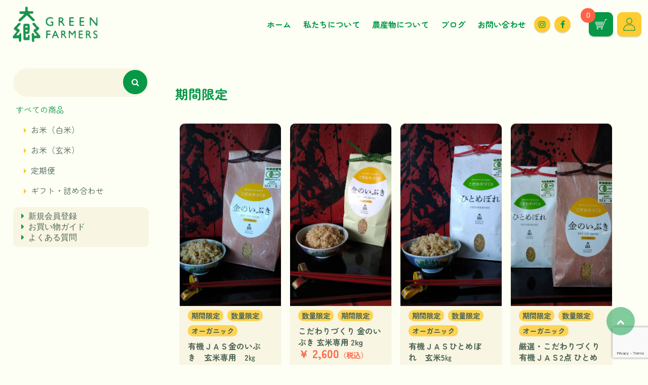

--- FILE ---
content_type: text/html; charset=UTF-8
request_url: https://og-farmers.com/tag/%E6%9C%9F%E9%96%93%E9%99%90%E5%AE%9A/
body_size: 9765
content:
<!doctype html>
<html dir="ltr" lang="ja" prefix="og: https://ogp.me/ns#">
<head>
<!-- Google Tag Manager -->
<script>(function(w,d,s,l,i){w[l]=w[l]||[];w[l].push({'gtm.start':
new Date().getTime(),event:'gtm.js'});var f=d.getElementsByTagName(s)[0],
j=d.createElement(s),dl=l!='dataLayer'?'&l='+l:'';j.async=true;j.src=
'https://www.googletagmanager.com/gtm.js?id='+i+dl;f.parentNode.insertBefore(j,f);
})(window,document,'script','dataLayer','GTM-WPT2MWS');</script>
<!-- End Google Tag Manager -->
<meta charset="UTF-8" />
<meta name="viewport" content="width=device-width, initial-scale=1.0">
<meta http-equiv="X-UA-Compatible" content="IE=edge">
<title>期間限定 | 有限会社大郷グリーンファーマーズ</title>

		<!-- All in One SEO 4.8.7 - aioseo.com -->
	<meta name="robots" content="max-image-preview:large" />
	<link rel="canonical" href="https://og-farmers.com/tag/%e6%9c%9f%e9%96%93%e9%99%90%e5%ae%9a/" />
	<meta name="generator" content="All in One SEO (AIOSEO) 4.8.7" />
		<script type="application/ld+json" class="aioseo-schema">
			{"@context":"https:\/\/schema.org","@graph":[{"@type":"BreadcrumbList","@id":"https:\/\/og-farmers.com\/tag\/%E6%9C%9F%E9%96%93%E9%99%90%E5%AE%9A\/#breadcrumblist","itemListElement":[{"@type":"ListItem","@id":"https:\/\/og-farmers.com#listItem","position":1,"name":"\u30db\u30fc\u30e0","item":"https:\/\/og-farmers.com","nextItem":{"@type":"ListItem","@id":"https:\/\/og-farmers.com\/tag\/%e6%9c%9f%e9%96%93%e9%99%90%e5%ae%9a\/#listItem","name":"\u671f\u9593\u9650\u5b9a"}},{"@type":"ListItem","@id":"https:\/\/og-farmers.com\/tag\/%e6%9c%9f%e9%96%93%e9%99%90%e5%ae%9a\/#listItem","position":2,"name":"\u671f\u9593\u9650\u5b9a","previousItem":{"@type":"ListItem","@id":"https:\/\/og-farmers.com#listItem","name":"\u30db\u30fc\u30e0"}}]},{"@type":"CollectionPage","@id":"https:\/\/og-farmers.com\/tag\/%E6%9C%9F%E9%96%93%E9%99%90%E5%AE%9A\/#collectionpage","url":"https:\/\/og-farmers.com\/tag\/%E6%9C%9F%E9%96%93%E9%99%90%E5%AE%9A\/","name":"\u671f\u9593\u9650\u5b9a | \u6709\u9650\u4f1a\u793e\u5927\u90f7\u30b0\u30ea\u30fc\u30f3\u30d5\u30a1\u30fc\u30de\u30fc\u30ba","inLanguage":"ja","isPartOf":{"@id":"https:\/\/og-farmers.com\/#website"},"breadcrumb":{"@id":"https:\/\/og-farmers.com\/tag\/%E6%9C%9F%E9%96%93%E9%99%90%E5%AE%9A\/#breadcrumblist"}},{"@type":"Organization","@id":"https:\/\/og-farmers.com\/#organization","name":"\u6709\u9650\u4f1a\u793e \u5927\u90f7\u30b0\u30ea\u30fc\u30f3\u30d5\u30a1\u30fc\u30de\u30fc\u30ba","description":"\u5bae\u57ce\u770c\u5927\u90f7\u753a\u306e\u7f8e\u5473\u3057\u3044\u30aa\u30fc\u30ac\u30cb\u30c3\u30af\u5546\u54c1\u3092\u751f\u7523\u30fb\u8ca9\u58f2\u3057\u3066\u3044\u308b\u4f1a\u793e\u3067\u3059\u3002\u79c1\u305f\u3061\u306e\u80b2\u3066\u305f\u8fb2\u4f5c\u7269\u306e\u30aa\u30f3\u30e9\u30a4\u30f3\u8ca9\u58f2\u3082\u884c\u3063\u3066\u304a\u308a\u307e\u3059\u3002","url":"https:\/\/og-farmers.com\/","telephone":"+81223593788","logo":{"@type":"ImageObject","url":"\/wp-content\/themes\/oosatogf\/assets\/img\/logo.svg","@id":"https:\/\/og-farmers.com\/tag\/%E6%9C%9F%E9%96%93%E9%99%90%E5%AE%9A\/#organizationLogo"},"image":{"@id":"https:\/\/og-farmers.com\/tag\/%E6%9C%9F%E9%96%93%E9%99%90%E5%AE%9A\/#organizationLogo"},"sameAs":["https:\/\/instagram.com\/og_farmers_miyagi"]},{"@type":"WebSite","@id":"https:\/\/og-farmers.com\/#website","url":"https:\/\/og-farmers.com\/","name":"\u6709\u9650\u4f1a\u793e\u5927\u90f7\u30b0\u30ea\u30fc\u30f3\u30d5\u30a1\u30fc\u30de\u30fc\u30ba","description":"\u5bae\u57ce\u770c\u5927\u90f7\u753a\u306e\u7f8e\u5473\u3057\u3044\u30aa\u30fc\u30ac\u30cb\u30c3\u30af\u5546\u54c1\u3092\u751f\u7523\u30fb\u8ca9\u58f2\u3057\u3066\u3044\u308b\u4f1a\u793e\u3067\u3059\u3002\u79c1\u305f\u3061\u306e\u80b2\u3066\u305f\u8fb2\u4f5c\u7269\u306e\u30aa\u30f3\u30e9\u30a4\u30f3\u8ca9\u58f2\u3082\u884c\u3063\u3066\u304a\u308a\u307e\u3059\u3002","inLanguage":"ja","publisher":{"@id":"https:\/\/og-farmers.com\/#organization"}}]}
		</script>
		<!-- All in One SEO -->

<link rel='dns-prefetch' href='//cdn.jsdelivr.net' />
<link rel='dns-prefetch' href='//stackpath.bootstrapcdn.com' />
<link rel="alternate" type="application/rss+xml" title="有限会社大郷グリーンファーマーズ &raquo; フィード" href="https://og-farmers.com/feed/" />
<link rel="alternate" type="application/rss+xml" title="有限会社大郷グリーンファーマーズ &raquo; コメントフィード" href="https://og-farmers.com/comments/feed/" />
<link rel="alternate" type="application/rss+xml" title="有限会社大郷グリーンファーマーズ &raquo; 期間限定 タグのフィード" href="https://og-farmers.com/tag/%e6%9c%9f%e9%96%93%e9%99%90%e5%ae%9a/feed/" />
<style id='wp-img-auto-sizes-contain-inline-css'>
img:is([sizes=auto i],[sizes^="auto," i]){contain-intrinsic-size:3000px 1500px}
/*# sourceURL=wp-img-auto-sizes-contain-inline-css */
</style>
<style id='classic-theme-styles-inline-css'>
/*! This file is auto-generated */
.wp-block-button__link{color:#fff;background-color:#32373c;border-radius:9999px;box-shadow:none;text-decoration:none;padding:calc(.667em + 2px) calc(1.333em + 2px);font-size:1.125em}.wp-block-file__button{background:#32373c;color:#fff;text-decoration:none}
/*# sourceURL=/wp-includes/css/classic-themes.min.css */
</style>
<link rel='stylesheet' id='contact-form-7-css' href='https://og-farmers.com/wp-content/plugins/contact-form-7/includes/css/styles.css?ver=6.1.1' media='all' />
<link rel='stylesheet' id='oosatogf-style-css' href='https://og-farmers.com/wp-content/themes/oosatogf/style.css?ver=287d5b9e06e10aefded1bd261c987658' media='all' />
<link rel='stylesheet' id='fontawesome-css' href='https://stackpath.bootstrapcdn.com/font-awesome/4.7.0/css/font-awesome.min.css?ver=287d5b9e06e10aefded1bd261c987658' media='all' />
<link rel='stylesheet' id='slick-css' href='https://og-farmers.com/wp-content/themes/oosatogf/assets/css/slick.css?ver=287d5b9e06e10aefded1bd261c987658' media='all' />
<link rel='stylesheet' id='slick-theme-css' href='https://og-farmers.com/wp-content/themes/oosatogf/assets/css/slick-theme.css?ver=287d5b9e06e10aefded1bd261c987658' media='all' />
<link rel='stylesheet' id='cart-theme-css' href='https://og-farmers.com/wp-content/themes/oosatogf/assets/css/cart.css?ver=287d5b9e06e10aefded1bd261c987658' media='all' />
<link rel='stylesheet' id='wcex_widgetcart_style-css' href='https://og-farmers.com/wp-content/themes/oosatogf/wcex_widget_cart.css?ver=287d5b9e06e10aefded1bd261c987658' media='all' />
<script src="https://og-farmers.com/wp-includes/js/jquery/jquery.min.js?ver=3.7.1" id="jquery-core-js"></script>
<script src="https://og-farmers.com/wp-includes/js/jquery/jquery-migrate.min.js?ver=3.4.1" id="jquery-migrate-js"></script>
<script src="https://og-farmers.com/wp-content/themes/oosatogf/assets/js/footerFixed.js?ver=287d5b9e06e10aefded1bd261c987658" id="footerFixed-js"></script>
<script src="https://og-farmers.com/wp-content/themes/oosatogf/assets/js/slick.min.js?ver=287d5b9e06e10aefded1bd261c987658" id="slick-js"></script>
<script src="https://og-farmers.com/wp-content/themes/oosatogf/assets/js/templateCustom.js?ver=287d5b9e06e10aefded1bd261c987658" id="templateCustom-js"></script>
<link rel="https://api.w.org/" href="https://og-farmers.com/wp-json/" /><link rel="alternate" title="JSON" type="application/json" href="https://og-farmers.com/wp-json/wp/v2/tags/18" /><script type='text/javascript'>
		/* <![CDATA[ */
			wcwc_cssObj = {
			'display': 'block', 
			'left': (jQuery(window).width()/2 - 100) + 'px', 
			'top': (jQuery(window).height()/2 - 40) + 'px', 
			'position': 'fixed'
			};
		/* ]]> */
		</script><link rel="shortcut icon" href="https://og-farmers.com/wp-content/themes/oosatogf/assets/img/favicon.ico">
<link href="https://fonts.googleapis.com/css2?family=Zen+Maru+Gothic:wght@400;500;700&display=swap" rel="stylesheet">
<style id='global-styles-inline-css'>
:root{--wp--preset--aspect-ratio--square: 1;--wp--preset--aspect-ratio--4-3: 4/3;--wp--preset--aspect-ratio--3-4: 3/4;--wp--preset--aspect-ratio--3-2: 3/2;--wp--preset--aspect-ratio--2-3: 2/3;--wp--preset--aspect-ratio--16-9: 16/9;--wp--preset--aspect-ratio--9-16: 9/16;--wp--preset--color--black: #000000;--wp--preset--color--cyan-bluish-gray: #abb8c3;--wp--preset--color--white: #ffffff;--wp--preset--color--pale-pink: #f78da7;--wp--preset--color--vivid-red: #cf2e2e;--wp--preset--color--luminous-vivid-orange: #ff6900;--wp--preset--color--luminous-vivid-amber: #fcb900;--wp--preset--color--light-green-cyan: #7bdcb5;--wp--preset--color--vivid-green-cyan: #00d084;--wp--preset--color--pale-cyan-blue: #8ed1fc;--wp--preset--color--vivid-cyan-blue: #0693e3;--wp--preset--color--vivid-purple: #9b51e0;--wp--preset--gradient--vivid-cyan-blue-to-vivid-purple: linear-gradient(135deg,rgb(6,147,227) 0%,rgb(155,81,224) 100%);--wp--preset--gradient--light-green-cyan-to-vivid-green-cyan: linear-gradient(135deg,rgb(122,220,180) 0%,rgb(0,208,130) 100%);--wp--preset--gradient--luminous-vivid-amber-to-luminous-vivid-orange: linear-gradient(135deg,rgb(252,185,0) 0%,rgb(255,105,0) 100%);--wp--preset--gradient--luminous-vivid-orange-to-vivid-red: linear-gradient(135deg,rgb(255,105,0) 0%,rgb(207,46,46) 100%);--wp--preset--gradient--very-light-gray-to-cyan-bluish-gray: linear-gradient(135deg,rgb(238,238,238) 0%,rgb(169,184,195) 100%);--wp--preset--gradient--cool-to-warm-spectrum: linear-gradient(135deg,rgb(74,234,220) 0%,rgb(151,120,209) 20%,rgb(207,42,186) 40%,rgb(238,44,130) 60%,rgb(251,105,98) 80%,rgb(254,248,76) 100%);--wp--preset--gradient--blush-light-purple: linear-gradient(135deg,rgb(255,206,236) 0%,rgb(152,150,240) 100%);--wp--preset--gradient--blush-bordeaux: linear-gradient(135deg,rgb(254,205,165) 0%,rgb(254,45,45) 50%,rgb(107,0,62) 100%);--wp--preset--gradient--luminous-dusk: linear-gradient(135deg,rgb(255,203,112) 0%,rgb(199,81,192) 50%,rgb(65,88,208) 100%);--wp--preset--gradient--pale-ocean: linear-gradient(135deg,rgb(255,245,203) 0%,rgb(182,227,212) 50%,rgb(51,167,181) 100%);--wp--preset--gradient--electric-grass: linear-gradient(135deg,rgb(202,248,128) 0%,rgb(113,206,126) 100%);--wp--preset--gradient--midnight: linear-gradient(135deg,rgb(2,3,129) 0%,rgb(40,116,252) 100%);--wp--preset--font-size--small: 13px;--wp--preset--font-size--medium: 20px;--wp--preset--font-size--large: 36px;--wp--preset--font-size--x-large: 42px;--wp--preset--spacing--20: 0.44rem;--wp--preset--spacing--30: 0.67rem;--wp--preset--spacing--40: 1rem;--wp--preset--spacing--50: 1.5rem;--wp--preset--spacing--60: 2.25rem;--wp--preset--spacing--70: 3.38rem;--wp--preset--spacing--80: 5.06rem;--wp--preset--shadow--natural: 6px 6px 9px rgba(0, 0, 0, 0.2);--wp--preset--shadow--deep: 12px 12px 50px rgba(0, 0, 0, 0.4);--wp--preset--shadow--sharp: 6px 6px 0px rgba(0, 0, 0, 0.2);--wp--preset--shadow--outlined: 6px 6px 0px -3px rgb(255, 255, 255), 6px 6px rgb(0, 0, 0);--wp--preset--shadow--crisp: 6px 6px 0px rgb(0, 0, 0);}:where(.is-layout-flex){gap: 0.5em;}:where(.is-layout-grid){gap: 0.5em;}body .is-layout-flex{display: flex;}.is-layout-flex{flex-wrap: wrap;align-items: center;}.is-layout-flex > :is(*, div){margin: 0;}body .is-layout-grid{display: grid;}.is-layout-grid > :is(*, div){margin: 0;}:where(.wp-block-columns.is-layout-flex){gap: 2em;}:where(.wp-block-columns.is-layout-grid){gap: 2em;}:where(.wp-block-post-template.is-layout-flex){gap: 1.25em;}:where(.wp-block-post-template.is-layout-grid){gap: 1.25em;}.has-black-color{color: var(--wp--preset--color--black) !important;}.has-cyan-bluish-gray-color{color: var(--wp--preset--color--cyan-bluish-gray) !important;}.has-white-color{color: var(--wp--preset--color--white) !important;}.has-pale-pink-color{color: var(--wp--preset--color--pale-pink) !important;}.has-vivid-red-color{color: var(--wp--preset--color--vivid-red) !important;}.has-luminous-vivid-orange-color{color: var(--wp--preset--color--luminous-vivid-orange) !important;}.has-luminous-vivid-amber-color{color: var(--wp--preset--color--luminous-vivid-amber) !important;}.has-light-green-cyan-color{color: var(--wp--preset--color--light-green-cyan) !important;}.has-vivid-green-cyan-color{color: var(--wp--preset--color--vivid-green-cyan) !important;}.has-pale-cyan-blue-color{color: var(--wp--preset--color--pale-cyan-blue) !important;}.has-vivid-cyan-blue-color{color: var(--wp--preset--color--vivid-cyan-blue) !important;}.has-vivid-purple-color{color: var(--wp--preset--color--vivid-purple) !important;}.has-black-background-color{background-color: var(--wp--preset--color--black) !important;}.has-cyan-bluish-gray-background-color{background-color: var(--wp--preset--color--cyan-bluish-gray) !important;}.has-white-background-color{background-color: var(--wp--preset--color--white) !important;}.has-pale-pink-background-color{background-color: var(--wp--preset--color--pale-pink) !important;}.has-vivid-red-background-color{background-color: var(--wp--preset--color--vivid-red) !important;}.has-luminous-vivid-orange-background-color{background-color: var(--wp--preset--color--luminous-vivid-orange) !important;}.has-luminous-vivid-amber-background-color{background-color: var(--wp--preset--color--luminous-vivid-amber) !important;}.has-light-green-cyan-background-color{background-color: var(--wp--preset--color--light-green-cyan) !important;}.has-vivid-green-cyan-background-color{background-color: var(--wp--preset--color--vivid-green-cyan) !important;}.has-pale-cyan-blue-background-color{background-color: var(--wp--preset--color--pale-cyan-blue) !important;}.has-vivid-cyan-blue-background-color{background-color: var(--wp--preset--color--vivid-cyan-blue) !important;}.has-vivid-purple-background-color{background-color: var(--wp--preset--color--vivid-purple) !important;}.has-black-border-color{border-color: var(--wp--preset--color--black) !important;}.has-cyan-bluish-gray-border-color{border-color: var(--wp--preset--color--cyan-bluish-gray) !important;}.has-white-border-color{border-color: var(--wp--preset--color--white) !important;}.has-pale-pink-border-color{border-color: var(--wp--preset--color--pale-pink) !important;}.has-vivid-red-border-color{border-color: var(--wp--preset--color--vivid-red) !important;}.has-luminous-vivid-orange-border-color{border-color: var(--wp--preset--color--luminous-vivid-orange) !important;}.has-luminous-vivid-amber-border-color{border-color: var(--wp--preset--color--luminous-vivid-amber) !important;}.has-light-green-cyan-border-color{border-color: var(--wp--preset--color--light-green-cyan) !important;}.has-vivid-green-cyan-border-color{border-color: var(--wp--preset--color--vivid-green-cyan) !important;}.has-pale-cyan-blue-border-color{border-color: var(--wp--preset--color--pale-cyan-blue) !important;}.has-vivid-cyan-blue-border-color{border-color: var(--wp--preset--color--vivid-cyan-blue) !important;}.has-vivid-purple-border-color{border-color: var(--wp--preset--color--vivid-purple) !important;}.has-vivid-cyan-blue-to-vivid-purple-gradient-background{background: var(--wp--preset--gradient--vivid-cyan-blue-to-vivid-purple) !important;}.has-light-green-cyan-to-vivid-green-cyan-gradient-background{background: var(--wp--preset--gradient--light-green-cyan-to-vivid-green-cyan) !important;}.has-luminous-vivid-amber-to-luminous-vivid-orange-gradient-background{background: var(--wp--preset--gradient--luminous-vivid-amber-to-luminous-vivid-orange) !important;}.has-luminous-vivid-orange-to-vivid-red-gradient-background{background: var(--wp--preset--gradient--luminous-vivid-orange-to-vivid-red) !important;}.has-very-light-gray-to-cyan-bluish-gray-gradient-background{background: var(--wp--preset--gradient--very-light-gray-to-cyan-bluish-gray) !important;}.has-cool-to-warm-spectrum-gradient-background{background: var(--wp--preset--gradient--cool-to-warm-spectrum) !important;}.has-blush-light-purple-gradient-background{background: var(--wp--preset--gradient--blush-light-purple) !important;}.has-blush-bordeaux-gradient-background{background: var(--wp--preset--gradient--blush-bordeaux) !important;}.has-luminous-dusk-gradient-background{background: var(--wp--preset--gradient--luminous-dusk) !important;}.has-pale-ocean-gradient-background{background: var(--wp--preset--gradient--pale-ocean) !important;}.has-electric-grass-gradient-background{background: var(--wp--preset--gradient--electric-grass) !important;}.has-midnight-gradient-background{background: var(--wp--preset--gradient--midnight) !important;}.has-small-font-size{font-size: var(--wp--preset--font-size--small) !important;}.has-medium-font-size{font-size: var(--wp--preset--font-size--medium) !important;}.has-large-font-size{font-size: var(--wp--preset--font-size--large) !important;}.has-x-large-font-size{font-size: var(--wp--preset--font-size--x-large) !important;}
/*# sourceURL=global-styles-inline-css */
</style>
</head>
<body >
<!-- Google Tag Manager (noscript) -->
<noscript><iframe src="https://www.googletagmanager.com/ns.html?id=GTM-WPT2MWS"
height="0" width="0" style="display:none;visibility:hidden"></iframe></noscript>
<!-- End Google Tag Manager (noscript) -->

	<header class="header">
	<div class="left">
		<h1>
			<a class="branding" href="/" rel="bookmark">
			<img src="https://og-farmers.com/wp-content/themes/oosatogf/assets/img/logo.svg" alt="有限会社 大郷グリーンファーマーズ"/>
				<span class="screen"></span>
			</a>
		</h1>
	</div>
	<div class="right">
		<ul class="site-menu"><li id="menu-item-14" class="menu-item menu-item-type-custom menu-item-object-custom menu-item-14"><a href="/">ホーム</a></li>
<li id="menu-item-12" class="menu-item menu-item-type-post_type menu-item-object-page menu-item-12"><a href="https://og-farmers.com/about/">私たちについて</a></li>
<li id="menu-item-11" class="menu-item menu-item-type-post_type menu-item-object-page menu-item-11"><a href="https://og-farmers.com/product/">農産物について</a></li>
<li id="menu-item-425" class="menu-item menu-item-type-post_type_archive menu-item-object-blog-post menu-item-425"><a href="https://og-farmers.com/blog/">ブログ</a></li>
<li id="menu-item-202" class="menu-item menu-item-type-post_type menu-item-object-page menu-item-202"><a href="https://og-farmers.com/contact/">お問い合わせ</a></li>
<li id="menu-item-16" class="sns menu-item menu-item-type-custom menu-item-object-custom menu-item-16"><a target="_blank" rel="noreferrer noopener" href="https://www.instagram.com/og_farmers_miyagi/"><i class="fab fa-instagram"></i></a></li>
<li id="menu-item-17" class="sns menu-item menu-item-type-custom menu-item-object-custom menu-item-17"><a target="_blank" rel="noreferrer noopener" href="https://www.facebook.com/ogfs.info/"><i class="fab fa-facebook-f"></i></a></li>
</ul>		<a class="cart" href ="https://og-farmers.com/usces-cart/">
		<span class="screen">カートの中の数量：</span><span class="quantity">0		</a>
		<a class="login" href ="https://og-farmers.com/usces-member/">
			<span class="screen">ログイン</span>
		</a>
	</div>
	</header>
<a class="screen" href="#main">本文へ移動する</a>
<div class="modal">
<aside class="search-menu">
			<div class="key-word">
	<form method="get" id="searchform" action="https://og-farmers.com" >
		<input type="text" value="" name="s" id="s" class="search-text" />
		<input type="submit" id="searchsubmit" alt="検索開始" value="&#xf002" class="search-button" />
	</form>
</div>		<ul class="item-category">
					<li class="cat-item cat-item-7"><a href="https://og-farmers.com/item/">すべての商品</a>
<ul class='children'>
	<li class="cat-item cat-item-15"><a href="https://og-farmers.com/item/%e7%99%bd%e7%b1%b3/">お米（白米）</a>
</li>
	<li class="cat-item cat-item-16"><a href="https://og-farmers.com/item/%e7%8e%84%e7%b1%b3/">お米（玄米）</a>
</li>
	<li class="cat-item cat-item-17"><a href="https://og-farmers.com/item/subscription/">定期便</a>
</li>
	<li class="cat-item cat-item-10"><a href="https://og-farmers.com/item/gift/">ギフト・詰め合わせ</a>
</li>
</ul>
</li>
		</ul>
		<ul class="support-menu">
		<li><a href="https://og-farmers.com/usces-member/?usces_page=newmember" rel="bookmark">新規会員登録</a></li>
		<li><a href="/guide" rel="bookmark">お買い物ガイド</a></li>
		<li><a href="/faq" rel="bookmark">よくある質問</a></li>
	</ul>
</aside>
<ul class="sp-menu"><li class="menu-item menu-item-type-custom menu-item-object-custom menu-item-14"><a href="/">ホーム</a></li>
<li class="menu-item menu-item-type-post_type menu-item-object-page menu-item-12"><a href="https://og-farmers.com/about/">私たちについて</a></li>
<li class="menu-item menu-item-type-post_type menu-item-object-page menu-item-11"><a href="https://og-farmers.com/product/">農産物について</a></li>
<li class="menu-item menu-item-type-post_type_archive menu-item-object-blog-post menu-item-425"><a href="https://og-farmers.com/blog/">ブログ</a></li>
<li class="menu-item menu-item-type-post_type menu-item-object-page menu-item-202"><a href="https://og-farmers.com/contact/">お問い合わせ</a></li>
<li class="sns menu-item menu-item-type-custom menu-item-object-custom menu-item-16"><a target="_blank" rel="noreferrer noopener" href="https://www.instagram.com/og_farmers_miyagi/"><i class="fab fa-instagram"></i></a></li>
<li class="sns menu-item menu-item-type-custom menu-item-object-custom menu-item-17"><a target="_blank" rel="noreferrer noopener" href="https://www.facebook.com/ogfs.info/"><i class="fab fa-facebook-f"></i></a></li>
</ul></div><aside class="sp-top-search">
	<div class="key-word">
	<form method="get" id="searchform" action="https://og-farmers.com" >
		<input type="text" value="" name="s" id="s" class="search-text" />
		<input type="submit" id="searchsubmit" alt="検索開始" value="&#xf002" class="search-button" />
	</form>
</div>	<div class="sp-search"><span>メニュー</span></div>
</aside>

<main id="main" role="main">
	<div class="flex">
		<aside class="search-menu">
			<div class="key-word">
	<form method="get" id="searchform" action="https://og-farmers.com" >
		<input type="text" value="" name="s" id="s" class="search-text" />
		<input type="submit" id="searchsubmit" alt="検索開始" value="&#xf002" class="search-button" />
	</form>
</div>		<ul class="item-category">
					<li class="cat-item cat-item-7"><a href="https://og-farmers.com/item/">すべての商品</a>
<ul class='children'>
	<li class="cat-item cat-item-15"><a href="https://og-farmers.com/item/%e7%99%bd%e7%b1%b3/">お米（白米）</a>
</li>
	<li class="cat-item cat-item-16"><a href="https://og-farmers.com/item/%e7%8e%84%e7%b1%b3/">お米（玄米）</a>
</li>
	<li class="cat-item cat-item-17"><a href="https://og-farmers.com/item/subscription/">定期便</a>
</li>
	<li class="cat-item cat-item-10"><a href="https://og-farmers.com/item/gift/">ギフト・詰め合わせ</a>
</li>
</ul>
</li>
		</ul>
		<ul class="support-menu">
		<li><a href="https://og-farmers.com/usces-member/?usces_page=newmember" rel="bookmark">新規会員登録</a></li>
		<li><a href="/guide" rel="bookmark">お買い物ガイド</a></li>
		<li><a href="/faq" rel="bookmark">よくある質問</a></li>
	</ul>
</aside>
					<article class="contents">
						<h1 class="no-img title"><span>期間限定</span></h1>
	<!--商品の一覧-->
	<ul class="item">
					<li>
	<a href="https://og-farmers.com/item/%e7%8e%84%e7%b1%b3/%e3%81%93%e3%81%a0%e3%82%8f%e3%82%8a%e3%81%a5%e3%81%8f%e3%82%8a-%e7%84%a1%e8%be%b2%e8%96%ac%e9%87%91%e3%81%ae%e3%81%84%e3%81%b6%e3%81%8d-%e7%8e%84%e7%b1%b3%e5%b0%82%e7%94%a8-2kg/" rel="bookmark" title="Permalink to 有機ＪＡＳ金のいぶき　玄米専用　2㎏">
					 <div class="thumb" style="background-image:url(https://og-farmers.com/wp-content/uploads/2021/12/15461245397029.jpg);"></div>
			</a>
	<div class="excerpt">
		<ul class="tag flex"><li><a href="https://og-farmers.com/tag/%e6%9c%9f%e9%96%93%e9%99%90%e5%ae%9a/" rel="tag">期間限定</a></li><li><a href="https://og-farmers.com/tag/%e6%95%b0%e9%87%8f%e9%99%90%e5%ae%9a/" rel="tag">数量限定</a></li><li><a href="https://og-farmers.com/tag/%e3%82%aa%e3%83%bc%e3%82%ac%e3%83%8b%e3%83%83%e3%82%af/" rel="tag">オーガニック</a></li></ul>		<a href="https://og-farmers.com/item/%e7%8e%84%e7%b1%b3/%e3%81%93%e3%81%a0%e3%82%8f%e3%82%8a%e3%81%a5%e3%81%8f%e3%82%8a-%e7%84%a1%e8%be%b2%e8%96%ac%e9%87%91%e3%81%ae%e3%81%84%e3%81%b6%e3%81%8d-%e7%8e%84%e7%b1%b3%e5%b0%82%e7%94%a8-2kg/" rel="bookmark" title="Permalink to 有機ＪＡＳ金のいぶき　玄米専用　2㎏"><h2>有機ＪＡＳ金のいぶき　玄米専用　2㎏</h2>
					<span class="sales-price"> ￥
				3,900<em class="tax">（税込）</em>			</span>
		</a>
	</div><!-- end of .excerpt -->
</li>					<li>
	<a href="https://og-farmers.com/item/%e7%8e%84%e7%b1%b3/%e3%81%93%e3%81%a0%e3%82%8f%e3%82%8a%e3%81%a5%e3%81%8f%e3%82%8a-%e9%87%91%e3%81%ae%e3%81%84%e3%81%b6%e3%81%8d-%e7%8e%84%e7%b1%b3%e5%b0%82%e7%94%a8-2kg/" rel="bookmark" title="Permalink to こだわりづくり 金のいぶき 玄米専用 2kg">
					 <div class="thumb" style="background-image:url(https://og-farmers.com/wp-content/uploads/2021/12/15460631926809-1-2.jpg);"></div>
			</a>
	<div class="excerpt">
		<ul class="tag flex"><li><a href="https://og-farmers.com/tag/%e6%95%b0%e9%87%8f%e9%99%90%e5%ae%9a/" rel="tag">数量限定</a></li><li><a href="https://og-farmers.com/tag/%e6%9c%9f%e9%96%93%e9%99%90%e5%ae%9a/" rel="tag">期間限定</a></li></ul>		<a href="https://og-farmers.com/item/%e7%8e%84%e7%b1%b3/%e3%81%93%e3%81%a0%e3%82%8f%e3%82%8a%e3%81%a5%e3%81%8f%e3%82%8a-%e9%87%91%e3%81%ae%e3%81%84%e3%81%b6%e3%81%8d-%e7%8e%84%e7%b1%b3%e5%b0%82%e7%94%a8-2kg/" rel="bookmark" title="Permalink to こだわりづくり 金のいぶき 玄米専用 2kg"><h2>こだわりづくり 金のいぶき 玄米専用 2kg</h2>
					<span class="sales-price"> ￥
				2,600<em class="tax">（税込）</em>			</span>
		</a>
	</div><!-- end of .excerpt -->
</li>					<li>
	<a href="https://og-farmers.com/item/%e7%8e%84%e7%b1%b3/%e3%81%93%e3%81%a0%e3%82%8f%e3%82%8a%e3%81%a5%e3%81%8f%e3%82%8a-%e7%84%a1%e8%be%b2%e8%96%ac%e3%81%b2%e3%81%a8%e3%82%81%e3%81%bc%e3%82%8c-%e7%8e%84%e7%b1%b3-5kg/" rel="bookmark" title="Permalink to 有機ＪＡＳひとめぼれ　玄米5㎏">
					 <div class="thumb" style="background-image:url(https://og-farmers.com/wp-content/uploads/2021/12/15461245367708.jpg);"></div>
			</a>
	<div class="excerpt">
		<ul class="tag flex"><li><a href="https://og-farmers.com/tag/%e6%9c%9f%e9%96%93%e9%99%90%e5%ae%9a/" rel="tag">期間限定</a></li><li><a href="https://og-farmers.com/tag/%e6%95%b0%e9%87%8f%e9%99%90%e5%ae%9a/" rel="tag">数量限定</a></li><li><a href="https://og-farmers.com/tag/%e3%82%aa%e3%83%bc%e3%82%ac%e3%83%8b%e3%83%83%e3%82%af/" rel="tag">オーガニック</a></li></ul>		<a href="https://og-farmers.com/item/%e7%8e%84%e7%b1%b3/%e3%81%93%e3%81%a0%e3%82%8f%e3%82%8a%e3%81%a5%e3%81%8f%e3%82%8a-%e7%84%a1%e8%be%b2%e8%96%ac%e3%81%b2%e3%81%a8%e3%82%81%e3%81%bc%e3%82%8c-%e7%8e%84%e7%b1%b3-5kg/" rel="bookmark" title="Permalink to 有機ＪＡＳひとめぼれ　玄米5㎏"><h2>有機ＪＡＳひとめぼれ　玄米5㎏</h2>
					<span class="sales-price"> ￥
				5,500<em class="tax">（税込）</em>			</span>
		</a>
	</div><!-- end of .excerpt -->
</li>					<li>
	<a href="https://og-farmers.com/item/gift/%e5%8e%b3%e9%81%b8%e3%83%bb%e3%81%93%e3%81%a0%e3%82%8f%e3%82%8a%e3%81%a5%e3%81%8f%e3%82%8a%e7%84%a1%e8%be%b2%e8%96%ac%e6%a0%bd%e5%9f%b9%e8%a9%b0%e5%90%88%e3%81%9b2%e7%82%b9/" rel="bookmark" title="Permalink to 厳選・こだわりづくり 有機ＪＡＳ2点 ひとめぼれ、金のいぶき（玄米・各2kg）">
					 <div class="thumb" style="background-image:url(https://og-farmers.com/wp-content/uploads/2021/12/15461245438484.jpg);"></div>
			</a>
	<div class="excerpt">
		<ul class="tag flex"><li><a href="https://og-farmers.com/tag/%e6%9c%9f%e9%96%93%e9%99%90%e5%ae%9a/" rel="tag">期間限定</a></li><li><a href="https://og-farmers.com/tag/%e6%95%b0%e9%87%8f%e9%99%90%e5%ae%9a/" rel="tag">数量限定</a></li><li><a href="https://og-farmers.com/tag/%e3%82%aa%e3%83%bc%e3%82%ac%e3%83%8b%e3%83%83%e3%82%af/" rel="tag">オーガニック</a></li></ul>		<a href="https://og-farmers.com/item/gift/%e5%8e%b3%e9%81%b8%e3%83%bb%e3%81%93%e3%81%a0%e3%82%8f%e3%82%8a%e3%81%a5%e3%81%8f%e3%82%8a%e7%84%a1%e8%be%b2%e8%96%ac%e6%a0%bd%e5%9f%b9%e8%a9%b0%e5%90%88%e3%81%9b2%e7%82%b9/" rel="bookmark" title="Permalink to 厳選・こだわりづくり 有機ＪＡＳ2点 ひとめぼれ、金のいぶき（玄米・各2kg）"><h2>厳選・こだわりづくり 有機ＪＡＳ2点 ひとめぼれ、金のいぶき（玄米・各2kg）</h2>
					<span class="sales-price"> ￥
				6,500<em class="tax">（税込）</em>			</span>
		</a>
	</div><!-- end of .excerpt -->
</li>			</ul>
	<div class="button-set">
			</div>
	</article>
</div>
</main>
<div><h2 class="widget-title"><img src="https://og-farmers.com/wp-content/plugins/wcex_widget_cart/images/widget_cart.png" alt="WCEX Widget Cart" />WCEX Widget Cart</h2>		<ul class="wcex_widgetcart_body ucart_widget_body"><li>
						<div id="wgct_row">
			<div class="empty_cart">只今、カートに商品はございません。</div><table class="widgetcart_rows"><tr><th colspan="4" class="footer">(カゴの商品数:0種類、合計数:0)</th></tr></table>			</div>
		</li></ul>
		<div id="wgct_alert"></div>
		</div><footer id="footer" class="footer">
	<div class="contact">
		<div class="left">
			<h1 class="site-title">
				<span class="screen">宮城県のオーガニックのお米、野菜</span>
				<a class="branding" href="/" rel="bookmark">
					<img src="https://og-farmers.com/wp-content/themes/oosatogf/assets/img/logo-w.svg" alt=""/>
					<span class="screen"></span>
				</a>
			</h1>
			<address>
				(有)大郷グリーンファーマーズ<br/>
				〒981-3501<br/>
				宮城県黒川郡大郷町大松沢学校前3-1<br/>
				<a class="button white more" href="https://goo.gl/maps/17XsKwDb5PVsAWur9" target="_blank" rel="nofollow">Google Map</a>
			</address>
		</div>
		<div class="right">
			<a class="button white" href="tel:0223593788"><i class="fas fa-phone"></i>022-359-3788</a>
			<!--a class="button white" href="/contact"><i class="far fa-envelope"></i>お問い合わせフォーム</a-->
			<p class="open">電話受付時間：平日 8:00 〜 17:00</p>
		</div>
	</div>
			<nav class="menu" aria-label="フッターメニュー">
			<ul><li id="menu-item-24" class="menu-item menu-item-type-post_type menu-item-object-page menu-item-home menu-item-24"><a href="https://og-farmers.com/">ホーム</a></li>
<li id="menu-item-26" class="menu-item menu-item-type-post_type menu-item-object-page menu-item-26"><a href="https://og-farmers.com/about/">大郷グリーンファーマーズについて</a></li>
<li id="menu-item-27" class="menu-item menu-item-type-post_type menu-item-object-page menu-item-27"><a href="https://og-farmers.com/product/">大郷グリーンファーマーズの農産物</a></li>
<li id="menu-item-141" class="menu-item menu-item-type-post_type menu-item-object-page menu-item-141"><a href="https://og-farmers.com/compliance/">特定商取引法に基づく表示</a></li>
<li id="menu-item-30" class="menu-item menu-item-type-post_type menu-item-object-page menu-item-privacy-policy menu-item-30"><a rel="privacy-policy" href="https://og-farmers.com/privacy-policy/">プライバシーポリシー</a></li>
</ul>		</nav>
		<a class="copy" href="/" rel="bookmark" href="/">&copy; 2021 有限会社大郷グリーンファーマーズ</a>
	<a class="pagetop" href="#main"><span class="screen">ページのトップへ戻る</span></a>
</footer>
<script type="speculationrules">
{"prefetch":[{"source":"document","where":{"and":[{"href_matches":"/*"},{"not":{"href_matches":["/wp-*.php","/wp-admin/*","/wp-content/uploads/*","/wp-content/*","/wp-content/plugins/*","/wp-content/themes/oosatogf/*","/*\\?(.+)"]}},{"not":{"selector_matches":"a[rel~=\"nofollow\"]"}},{"not":{"selector_matches":".no-prefetch, .no-prefetch a"}}]},"eagerness":"conservative"}]}
</script>
	<script type='text/javascript'>
		uscesL10n = {
			'widgetcartUrl': 'https://og-farmers.com/wp-content/plugins/wcex_widget_cart',
'widgetcartHome': 'https://og-farmers.com',
'widgetcartMes01': 'カートを更新しました。<div id="wdgctToCheckout"><a href="https://og-farmers.com/usces-cart/?customerinfo=1">精算する</a></div>',
'widgetcartMes02': 'カートを更新しました。',
'widgetcartMes03': 'この商品をカートに入れています。',
'widgetcartMes04': 'しばらくお待ちください。',
'widgetcartMes05': 'カートから商品を削除しています。',
'widgetcart_fout': 5000,

			'ajaxurl': "https://og-farmers.com/wp-admin/admin-ajax.php",
			'loaderurl': "https://og-farmers.com/wp-content/plugins/usc-e-shop/images/loading.gif",
			'post_id': "220",
			'cart_number': "83",
			'is_cart_row': false,
			'opt_esse': new Array(  ),
			'opt_means': new Array(  ),
			'mes_opts': new Array(  ),
			'key_opts': new Array(  ),
			'previous_url': "https://og-farmers.com",
			'itemRestriction': "50",
			'itemOrderAcceptable': "0",
			'uscespage': "wp_search",
			'uscesid': "MGI3MzRjNjM0OTM2Mjk0NWI4OGI1MWE2NDU3NzljMGU0MzI0NmE2OTc1MmMyNWU0X2FjdGluZ18wX0E%3D",
			'wc_nonce': "0ccf349cae"
		}
	</script>
	<script type='text/javascript' src='https://og-farmers.com/wp-content/plugins/usc-e-shop/js/usces_cart.js'></script>
			<!-- Welcart version : v2.11.26.2512161 -->
<script src="https://og-farmers.com/wp-includes/js/tw-sack.min.js?ver=1.6.1" id="sack-js"></script>
<script src="https://og-farmers.com/wp-content/plugins/wcex_widget_cart/js/wcex_widget_cart.js?ver=1.2.5.2403281" id="wcex_widgetcart_js-js"></script>
<script src="https://og-farmers.com/wp-includes/js/dist/hooks.min.js?ver=dd5603f07f9220ed27f1" id="wp-hooks-js"></script>
<script src="https://og-farmers.com/wp-includes/js/dist/i18n.min.js?ver=c26c3dc7bed366793375" id="wp-i18n-js"></script>
<script id="wp-i18n-js-after">
wp.i18n.setLocaleData( { 'text direction\u0004ltr': [ 'ltr' ] } );
//# sourceURL=wp-i18n-js-after
</script>
<script src="https://og-farmers.com/wp-content/plugins/contact-form-7/includes/swv/js/index.js?ver=6.1.1" id="swv-js"></script>
<script id="contact-form-7-js-translations">
( function( domain, translations ) {
	var localeData = translations.locale_data[ domain ] || translations.locale_data.messages;
	localeData[""].domain = domain;
	wp.i18n.setLocaleData( localeData, domain );
} )( "contact-form-7", {"translation-revision-date":"2025-08-05 08:50:03+0000","generator":"GlotPress\/4.0.1","domain":"messages","locale_data":{"messages":{"":{"domain":"messages","plural-forms":"nplurals=1; plural=0;","lang":"ja_JP"},"This contact form is placed in the wrong place.":["\u3053\u306e\u30b3\u30f3\u30bf\u30af\u30c8\u30d5\u30a9\u30fc\u30e0\u306f\u9593\u9055\u3063\u305f\u4f4d\u7f6e\u306b\u7f6e\u304b\u308c\u3066\u3044\u307e\u3059\u3002"],"Error:":["\u30a8\u30e9\u30fc:"]}},"comment":{"reference":"includes\/js\/index.js"}} );
//# sourceURL=contact-form-7-js-translations
</script>
<script id="contact-form-7-js-before">
var wpcf7 = {
    "api": {
        "root": "https:\/\/og-farmers.com\/wp-json\/",
        "namespace": "contact-form-7\/v1"
    }
};
//# sourceURL=contact-form-7-js-before
</script>
<script src="https://og-farmers.com/wp-content/plugins/contact-form-7/includes/js/index.js?ver=6.1.1" id="contact-form-7-js"></script>
<script id="wp_slimstat-js-extra">
var SlimStatParams = {"transport":"ajax","ajaxurl_rest":"https://og-farmers.com/wp-json/slimstat/v1/hit","ajaxurl_ajax":"https://og-farmers.com/wp-admin/admin-ajax.php","ajaxurl_adblock":"https://og-farmers.com/request/ab480cbaef9d9fbdf52b8980b8d65dbf/","ajaxurl":"https://og-farmers.com/wp-admin/admin-ajax.php","baseurl":"/","dnt":"noslimstat,ab-item","ci":"YToyOntzOjEyOiJjb250ZW50X3R5cGUiO3M6MzoidGFnIjtzOjg6ImNhdGVnb3J5IjtpOjI3O30-.10ee37585a000e3f98bd0262d384024e","wp_rest_nonce":"3f6a18349b"};
//# sourceURL=wp_slimstat-js-extra
</script>
<script defer src="https://cdn.jsdelivr.net/wp/wp-slimstat/tags/5.3.1/wp-slimstat.min.js" id="wp_slimstat-js"></script>
<script src="https://www.google.com/recaptcha/api.js?render=6LdhPZEmAAAAAPdE1QYfuwKeD12L6Tnc8MaJztRl&amp;ver=3.0" id="google-recaptcha-js"></script>
<script src="https://og-farmers.com/wp-includes/js/dist/vendor/wp-polyfill.min.js?ver=3.15.0" id="wp-polyfill-js"></script>
<script id="wpcf7-recaptcha-js-before">
var wpcf7_recaptcha = {
    "sitekey": "6LdhPZEmAAAAAPdE1QYfuwKeD12L6Tnc8MaJztRl",
    "actions": {
        "homepage": "homepage",
        "contactform": "contactform"
    }
};
//# sourceURL=wpcf7-recaptcha-js-before
</script>
<script src="https://og-farmers.com/wp-content/plugins/contact-form-7/modules/recaptcha/index.js?ver=6.1.1" id="wpcf7-recaptcha-js"></script>
<script src="https://og-farmers.com/wp-content/plugins/wcex_auto_delivery/js/widgetcart.js?ver=1" id="wcad_widgetcart_js-js"></script>

<!-- string(207) "<div class="empty_cart">只今、カートに商品はございません。</div><table class="widgetcart_rows"><tr><th colspan="4" class="footer">(カゴの商品数:0種類、合計数:0)</th></tr></table>"
 -->
<script>
	jQuery (function($) {
		//エラーメッセージ
	$(".error_message:has(p)").addClass("display");		

	// モバイルメニュー ヘッダーメニュー
	$('.sp-menu').click(function () {
		$('.site-menu').fadeToggle();
		$('.site-menu').toggleClass("open");
		$('.sp-menu').toggleClass("close");
		$('body').toggleClass("hidden");
	});

	// モバイルメニュー ヘッダーメニュー
	$('.sp-search').click(function () {
		$('.modal').fadeToggle();
		$('.modal').toggleClass("open");
		$('.sp-search').toggleClass("close");
		$('body').toggleClass("hidden");
	});

	// 商品スライダー
	$('.slider-for').slick({
		slidesToShow: 1,
		slidesToScroll: 1,
		arrows: false,
		fade: true,
		asNavFor: '.slider-nav'
	});
	$('.slider-nav').slick({
		slidesToShow: 4,
		slidesToScroll: 1,
		asNavFor: '.slider-for',
		//dots: true,
		centerMode: true,
		focusOnSelect: true
	});

	// カート合計数 更新処理
	if ($('th.footer').length) {
		// 現在の合計商品数を取得
		const beforeQuant = $('.quantity').text();
		// Ajaxが成功したときにカートの合計商品数を更新
		$(document)
			.ajaxSuccess(function () {
				// 切り出す目印となる文字列
				let str = '合計数:'
				// カートウィジェット下部の文言を取得
				let labelText =  $('th.footer').text()
				// カゴの合計数の数値を抜粋する（桁数不問）
				let afterExcerpt = labelText.substring(labelText.indexOf(str) + 4, labelText.indexOf(")"))
				// カートの合計数表記を抜粋した値で上書き
				$('.quantity').text(afterExcerpt)
			})
	}
});
</script>
</body>
</html>

--- FILE ---
content_type: text/html; charset=utf-8
request_url: https://www.google.com/recaptcha/api2/anchor?ar=1&k=6LdhPZEmAAAAAPdE1QYfuwKeD12L6Tnc8MaJztRl&co=aHR0cHM6Ly9vZy1mYXJtZXJzLmNvbTo0NDM.&hl=en&v=PoyoqOPhxBO7pBk68S4YbpHZ&size=invisible&anchor-ms=20000&execute-ms=30000&cb=tgugz518d5fl
body_size: 49641
content:
<!DOCTYPE HTML><html dir="ltr" lang="en"><head><meta http-equiv="Content-Type" content="text/html; charset=UTF-8">
<meta http-equiv="X-UA-Compatible" content="IE=edge">
<title>reCAPTCHA</title>
<style type="text/css">
/* cyrillic-ext */
@font-face {
  font-family: 'Roboto';
  font-style: normal;
  font-weight: 400;
  font-stretch: 100%;
  src: url(//fonts.gstatic.com/s/roboto/v48/KFO7CnqEu92Fr1ME7kSn66aGLdTylUAMa3GUBHMdazTgWw.woff2) format('woff2');
  unicode-range: U+0460-052F, U+1C80-1C8A, U+20B4, U+2DE0-2DFF, U+A640-A69F, U+FE2E-FE2F;
}
/* cyrillic */
@font-face {
  font-family: 'Roboto';
  font-style: normal;
  font-weight: 400;
  font-stretch: 100%;
  src: url(//fonts.gstatic.com/s/roboto/v48/KFO7CnqEu92Fr1ME7kSn66aGLdTylUAMa3iUBHMdazTgWw.woff2) format('woff2');
  unicode-range: U+0301, U+0400-045F, U+0490-0491, U+04B0-04B1, U+2116;
}
/* greek-ext */
@font-face {
  font-family: 'Roboto';
  font-style: normal;
  font-weight: 400;
  font-stretch: 100%;
  src: url(//fonts.gstatic.com/s/roboto/v48/KFO7CnqEu92Fr1ME7kSn66aGLdTylUAMa3CUBHMdazTgWw.woff2) format('woff2');
  unicode-range: U+1F00-1FFF;
}
/* greek */
@font-face {
  font-family: 'Roboto';
  font-style: normal;
  font-weight: 400;
  font-stretch: 100%;
  src: url(//fonts.gstatic.com/s/roboto/v48/KFO7CnqEu92Fr1ME7kSn66aGLdTylUAMa3-UBHMdazTgWw.woff2) format('woff2');
  unicode-range: U+0370-0377, U+037A-037F, U+0384-038A, U+038C, U+038E-03A1, U+03A3-03FF;
}
/* math */
@font-face {
  font-family: 'Roboto';
  font-style: normal;
  font-weight: 400;
  font-stretch: 100%;
  src: url(//fonts.gstatic.com/s/roboto/v48/KFO7CnqEu92Fr1ME7kSn66aGLdTylUAMawCUBHMdazTgWw.woff2) format('woff2');
  unicode-range: U+0302-0303, U+0305, U+0307-0308, U+0310, U+0312, U+0315, U+031A, U+0326-0327, U+032C, U+032F-0330, U+0332-0333, U+0338, U+033A, U+0346, U+034D, U+0391-03A1, U+03A3-03A9, U+03B1-03C9, U+03D1, U+03D5-03D6, U+03F0-03F1, U+03F4-03F5, U+2016-2017, U+2034-2038, U+203C, U+2040, U+2043, U+2047, U+2050, U+2057, U+205F, U+2070-2071, U+2074-208E, U+2090-209C, U+20D0-20DC, U+20E1, U+20E5-20EF, U+2100-2112, U+2114-2115, U+2117-2121, U+2123-214F, U+2190, U+2192, U+2194-21AE, U+21B0-21E5, U+21F1-21F2, U+21F4-2211, U+2213-2214, U+2216-22FF, U+2308-230B, U+2310, U+2319, U+231C-2321, U+2336-237A, U+237C, U+2395, U+239B-23B7, U+23D0, U+23DC-23E1, U+2474-2475, U+25AF, U+25B3, U+25B7, U+25BD, U+25C1, U+25CA, U+25CC, U+25FB, U+266D-266F, U+27C0-27FF, U+2900-2AFF, U+2B0E-2B11, U+2B30-2B4C, U+2BFE, U+3030, U+FF5B, U+FF5D, U+1D400-1D7FF, U+1EE00-1EEFF;
}
/* symbols */
@font-face {
  font-family: 'Roboto';
  font-style: normal;
  font-weight: 400;
  font-stretch: 100%;
  src: url(//fonts.gstatic.com/s/roboto/v48/KFO7CnqEu92Fr1ME7kSn66aGLdTylUAMaxKUBHMdazTgWw.woff2) format('woff2');
  unicode-range: U+0001-000C, U+000E-001F, U+007F-009F, U+20DD-20E0, U+20E2-20E4, U+2150-218F, U+2190, U+2192, U+2194-2199, U+21AF, U+21E6-21F0, U+21F3, U+2218-2219, U+2299, U+22C4-22C6, U+2300-243F, U+2440-244A, U+2460-24FF, U+25A0-27BF, U+2800-28FF, U+2921-2922, U+2981, U+29BF, U+29EB, U+2B00-2BFF, U+4DC0-4DFF, U+FFF9-FFFB, U+10140-1018E, U+10190-1019C, U+101A0, U+101D0-101FD, U+102E0-102FB, U+10E60-10E7E, U+1D2C0-1D2D3, U+1D2E0-1D37F, U+1F000-1F0FF, U+1F100-1F1AD, U+1F1E6-1F1FF, U+1F30D-1F30F, U+1F315, U+1F31C, U+1F31E, U+1F320-1F32C, U+1F336, U+1F378, U+1F37D, U+1F382, U+1F393-1F39F, U+1F3A7-1F3A8, U+1F3AC-1F3AF, U+1F3C2, U+1F3C4-1F3C6, U+1F3CA-1F3CE, U+1F3D4-1F3E0, U+1F3ED, U+1F3F1-1F3F3, U+1F3F5-1F3F7, U+1F408, U+1F415, U+1F41F, U+1F426, U+1F43F, U+1F441-1F442, U+1F444, U+1F446-1F449, U+1F44C-1F44E, U+1F453, U+1F46A, U+1F47D, U+1F4A3, U+1F4B0, U+1F4B3, U+1F4B9, U+1F4BB, U+1F4BF, U+1F4C8-1F4CB, U+1F4D6, U+1F4DA, U+1F4DF, U+1F4E3-1F4E6, U+1F4EA-1F4ED, U+1F4F7, U+1F4F9-1F4FB, U+1F4FD-1F4FE, U+1F503, U+1F507-1F50B, U+1F50D, U+1F512-1F513, U+1F53E-1F54A, U+1F54F-1F5FA, U+1F610, U+1F650-1F67F, U+1F687, U+1F68D, U+1F691, U+1F694, U+1F698, U+1F6AD, U+1F6B2, U+1F6B9-1F6BA, U+1F6BC, U+1F6C6-1F6CF, U+1F6D3-1F6D7, U+1F6E0-1F6EA, U+1F6F0-1F6F3, U+1F6F7-1F6FC, U+1F700-1F7FF, U+1F800-1F80B, U+1F810-1F847, U+1F850-1F859, U+1F860-1F887, U+1F890-1F8AD, U+1F8B0-1F8BB, U+1F8C0-1F8C1, U+1F900-1F90B, U+1F93B, U+1F946, U+1F984, U+1F996, U+1F9E9, U+1FA00-1FA6F, U+1FA70-1FA7C, U+1FA80-1FA89, U+1FA8F-1FAC6, U+1FACE-1FADC, U+1FADF-1FAE9, U+1FAF0-1FAF8, U+1FB00-1FBFF;
}
/* vietnamese */
@font-face {
  font-family: 'Roboto';
  font-style: normal;
  font-weight: 400;
  font-stretch: 100%;
  src: url(//fonts.gstatic.com/s/roboto/v48/KFO7CnqEu92Fr1ME7kSn66aGLdTylUAMa3OUBHMdazTgWw.woff2) format('woff2');
  unicode-range: U+0102-0103, U+0110-0111, U+0128-0129, U+0168-0169, U+01A0-01A1, U+01AF-01B0, U+0300-0301, U+0303-0304, U+0308-0309, U+0323, U+0329, U+1EA0-1EF9, U+20AB;
}
/* latin-ext */
@font-face {
  font-family: 'Roboto';
  font-style: normal;
  font-weight: 400;
  font-stretch: 100%;
  src: url(//fonts.gstatic.com/s/roboto/v48/KFO7CnqEu92Fr1ME7kSn66aGLdTylUAMa3KUBHMdazTgWw.woff2) format('woff2');
  unicode-range: U+0100-02BA, U+02BD-02C5, U+02C7-02CC, U+02CE-02D7, U+02DD-02FF, U+0304, U+0308, U+0329, U+1D00-1DBF, U+1E00-1E9F, U+1EF2-1EFF, U+2020, U+20A0-20AB, U+20AD-20C0, U+2113, U+2C60-2C7F, U+A720-A7FF;
}
/* latin */
@font-face {
  font-family: 'Roboto';
  font-style: normal;
  font-weight: 400;
  font-stretch: 100%;
  src: url(//fonts.gstatic.com/s/roboto/v48/KFO7CnqEu92Fr1ME7kSn66aGLdTylUAMa3yUBHMdazQ.woff2) format('woff2');
  unicode-range: U+0000-00FF, U+0131, U+0152-0153, U+02BB-02BC, U+02C6, U+02DA, U+02DC, U+0304, U+0308, U+0329, U+2000-206F, U+20AC, U+2122, U+2191, U+2193, U+2212, U+2215, U+FEFF, U+FFFD;
}
/* cyrillic-ext */
@font-face {
  font-family: 'Roboto';
  font-style: normal;
  font-weight: 500;
  font-stretch: 100%;
  src: url(//fonts.gstatic.com/s/roboto/v48/KFO7CnqEu92Fr1ME7kSn66aGLdTylUAMa3GUBHMdazTgWw.woff2) format('woff2');
  unicode-range: U+0460-052F, U+1C80-1C8A, U+20B4, U+2DE0-2DFF, U+A640-A69F, U+FE2E-FE2F;
}
/* cyrillic */
@font-face {
  font-family: 'Roboto';
  font-style: normal;
  font-weight: 500;
  font-stretch: 100%;
  src: url(//fonts.gstatic.com/s/roboto/v48/KFO7CnqEu92Fr1ME7kSn66aGLdTylUAMa3iUBHMdazTgWw.woff2) format('woff2');
  unicode-range: U+0301, U+0400-045F, U+0490-0491, U+04B0-04B1, U+2116;
}
/* greek-ext */
@font-face {
  font-family: 'Roboto';
  font-style: normal;
  font-weight: 500;
  font-stretch: 100%;
  src: url(//fonts.gstatic.com/s/roboto/v48/KFO7CnqEu92Fr1ME7kSn66aGLdTylUAMa3CUBHMdazTgWw.woff2) format('woff2');
  unicode-range: U+1F00-1FFF;
}
/* greek */
@font-face {
  font-family: 'Roboto';
  font-style: normal;
  font-weight: 500;
  font-stretch: 100%;
  src: url(//fonts.gstatic.com/s/roboto/v48/KFO7CnqEu92Fr1ME7kSn66aGLdTylUAMa3-UBHMdazTgWw.woff2) format('woff2');
  unicode-range: U+0370-0377, U+037A-037F, U+0384-038A, U+038C, U+038E-03A1, U+03A3-03FF;
}
/* math */
@font-face {
  font-family: 'Roboto';
  font-style: normal;
  font-weight: 500;
  font-stretch: 100%;
  src: url(//fonts.gstatic.com/s/roboto/v48/KFO7CnqEu92Fr1ME7kSn66aGLdTylUAMawCUBHMdazTgWw.woff2) format('woff2');
  unicode-range: U+0302-0303, U+0305, U+0307-0308, U+0310, U+0312, U+0315, U+031A, U+0326-0327, U+032C, U+032F-0330, U+0332-0333, U+0338, U+033A, U+0346, U+034D, U+0391-03A1, U+03A3-03A9, U+03B1-03C9, U+03D1, U+03D5-03D6, U+03F0-03F1, U+03F4-03F5, U+2016-2017, U+2034-2038, U+203C, U+2040, U+2043, U+2047, U+2050, U+2057, U+205F, U+2070-2071, U+2074-208E, U+2090-209C, U+20D0-20DC, U+20E1, U+20E5-20EF, U+2100-2112, U+2114-2115, U+2117-2121, U+2123-214F, U+2190, U+2192, U+2194-21AE, U+21B0-21E5, U+21F1-21F2, U+21F4-2211, U+2213-2214, U+2216-22FF, U+2308-230B, U+2310, U+2319, U+231C-2321, U+2336-237A, U+237C, U+2395, U+239B-23B7, U+23D0, U+23DC-23E1, U+2474-2475, U+25AF, U+25B3, U+25B7, U+25BD, U+25C1, U+25CA, U+25CC, U+25FB, U+266D-266F, U+27C0-27FF, U+2900-2AFF, U+2B0E-2B11, U+2B30-2B4C, U+2BFE, U+3030, U+FF5B, U+FF5D, U+1D400-1D7FF, U+1EE00-1EEFF;
}
/* symbols */
@font-face {
  font-family: 'Roboto';
  font-style: normal;
  font-weight: 500;
  font-stretch: 100%;
  src: url(//fonts.gstatic.com/s/roboto/v48/KFO7CnqEu92Fr1ME7kSn66aGLdTylUAMaxKUBHMdazTgWw.woff2) format('woff2');
  unicode-range: U+0001-000C, U+000E-001F, U+007F-009F, U+20DD-20E0, U+20E2-20E4, U+2150-218F, U+2190, U+2192, U+2194-2199, U+21AF, U+21E6-21F0, U+21F3, U+2218-2219, U+2299, U+22C4-22C6, U+2300-243F, U+2440-244A, U+2460-24FF, U+25A0-27BF, U+2800-28FF, U+2921-2922, U+2981, U+29BF, U+29EB, U+2B00-2BFF, U+4DC0-4DFF, U+FFF9-FFFB, U+10140-1018E, U+10190-1019C, U+101A0, U+101D0-101FD, U+102E0-102FB, U+10E60-10E7E, U+1D2C0-1D2D3, U+1D2E0-1D37F, U+1F000-1F0FF, U+1F100-1F1AD, U+1F1E6-1F1FF, U+1F30D-1F30F, U+1F315, U+1F31C, U+1F31E, U+1F320-1F32C, U+1F336, U+1F378, U+1F37D, U+1F382, U+1F393-1F39F, U+1F3A7-1F3A8, U+1F3AC-1F3AF, U+1F3C2, U+1F3C4-1F3C6, U+1F3CA-1F3CE, U+1F3D4-1F3E0, U+1F3ED, U+1F3F1-1F3F3, U+1F3F5-1F3F7, U+1F408, U+1F415, U+1F41F, U+1F426, U+1F43F, U+1F441-1F442, U+1F444, U+1F446-1F449, U+1F44C-1F44E, U+1F453, U+1F46A, U+1F47D, U+1F4A3, U+1F4B0, U+1F4B3, U+1F4B9, U+1F4BB, U+1F4BF, U+1F4C8-1F4CB, U+1F4D6, U+1F4DA, U+1F4DF, U+1F4E3-1F4E6, U+1F4EA-1F4ED, U+1F4F7, U+1F4F9-1F4FB, U+1F4FD-1F4FE, U+1F503, U+1F507-1F50B, U+1F50D, U+1F512-1F513, U+1F53E-1F54A, U+1F54F-1F5FA, U+1F610, U+1F650-1F67F, U+1F687, U+1F68D, U+1F691, U+1F694, U+1F698, U+1F6AD, U+1F6B2, U+1F6B9-1F6BA, U+1F6BC, U+1F6C6-1F6CF, U+1F6D3-1F6D7, U+1F6E0-1F6EA, U+1F6F0-1F6F3, U+1F6F7-1F6FC, U+1F700-1F7FF, U+1F800-1F80B, U+1F810-1F847, U+1F850-1F859, U+1F860-1F887, U+1F890-1F8AD, U+1F8B0-1F8BB, U+1F8C0-1F8C1, U+1F900-1F90B, U+1F93B, U+1F946, U+1F984, U+1F996, U+1F9E9, U+1FA00-1FA6F, U+1FA70-1FA7C, U+1FA80-1FA89, U+1FA8F-1FAC6, U+1FACE-1FADC, U+1FADF-1FAE9, U+1FAF0-1FAF8, U+1FB00-1FBFF;
}
/* vietnamese */
@font-face {
  font-family: 'Roboto';
  font-style: normal;
  font-weight: 500;
  font-stretch: 100%;
  src: url(//fonts.gstatic.com/s/roboto/v48/KFO7CnqEu92Fr1ME7kSn66aGLdTylUAMa3OUBHMdazTgWw.woff2) format('woff2');
  unicode-range: U+0102-0103, U+0110-0111, U+0128-0129, U+0168-0169, U+01A0-01A1, U+01AF-01B0, U+0300-0301, U+0303-0304, U+0308-0309, U+0323, U+0329, U+1EA0-1EF9, U+20AB;
}
/* latin-ext */
@font-face {
  font-family: 'Roboto';
  font-style: normal;
  font-weight: 500;
  font-stretch: 100%;
  src: url(//fonts.gstatic.com/s/roboto/v48/KFO7CnqEu92Fr1ME7kSn66aGLdTylUAMa3KUBHMdazTgWw.woff2) format('woff2');
  unicode-range: U+0100-02BA, U+02BD-02C5, U+02C7-02CC, U+02CE-02D7, U+02DD-02FF, U+0304, U+0308, U+0329, U+1D00-1DBF, U+1E00-1E9F, U+1EF2-1EFF, U+2020, U+20A0-20AB, U+20AD-20C0, U+2113, U+2C60-2C7F, U+A720-A7FF;
}
/* latin */
@font-face {
  font-family: 'Roboto';
  font-style: normal;
  font-weight: 500;
  font-stretch: 100%;
  src: url(//fonts.gstatic.com/s/roboto/v48/KFO7CnqEu92Fr1ME7kSn66aGLdTylUAMa3yUBHMdazQ.woff2) format('woff2');
  unicode-range: U+0000-00FF, U+0131, U+0152-0153, U+02BB-02BC, U+02C6, U+02DA, U+02DC, U+0304, U+0308, U+0329, U+2000-206F, U+20AC, U+2122, U+2191, U+2193, U+2212, U+2215, U+FEFF, U+FFFD;
}
/* cyrillic-ext */
@font-face {
  font-family: 'Roboto';
  font-style: normal;
  font-weight: 900;
  font-stretch: 100%;
  src: url(//fonts.gstatic.com/s/roboto/v48/KFO7CnqEu92Fr1ME7kSn66aGLdTylUAMa3GUBHMdazTgWw.woff2) format('woff2');
  unicode-range: U+0460-052F, U+1C80-1C8A, U+20B4, U+2DE0-2DFF, U+A640-A69F, U+FE2E-FE2F;
}
/* cyrillic */
@font-face {
  font-family: 'Roboto';
  font-style: normal;
  font-weight: 900;
  font-stretch: 100%;
  src: url(//fonts.gstatic.com/s/roboto/v48/KFO7CnqEu92Fr1ME7kSn66aGLdTylUAMa3iUBHMdazTgWw.woff2) format('woff2');
  unicode-range: U+0301, U+0400-045F, U+0490-0491, U+04B0-04B1, U+2116;
}
/* greek-ext */
@font-face {
  font-family: 'Roboto';
  font-style: normal;
  font-weight: 900;
  font-stretch: 100%;
  src: url(//fonts.gstatic.com/s/roboto/v48/KFO7CnqEu92Fr1ME7kSn66aGLdTylUAMa3CUBHMdazTgWw.woff2) format('woff2');
  unicode-range: U+1F00-1FFF;
}
/* greek */
@font-face {
  font-family: 'Roboto';
  font-style: normal;
  font-weight: 900;
  font-stretch: 100%;
  src: url(//fonts.gstatic.com/s/roboto/v48/KFO7CnqEu92Fr1ME7kSn66aGLdTylUAMa3-UBHMdazTgWw.woff2) format('woff2');
  unicode-range: U+0370-0377, U+037A-037F, U+0384-038A, U+038C, U+038E-03A1, U+03A3-03FF;
}
/* math */
@font-face {
  font-family: 'Roboto';
  font-style: normal;
  font-weight: 900;
  font-stretch: 100%;
  src: url(//fonts.gstatic.com/s/roboto/v48/KFO7CnqEu92Fr1ME7kSn66aGLdTylUAMawCUBHMdazTgWw.woff2) format('woff2');
  unicode-range: U+0302-0303, U+0305, U+0307-0308, U+0310, U+0312, U+0315, U+031A, U+0326-0327, U+032C, U+032F-0330, U+0332-0333, U+0338, U+033A, U+0346, U+034D, U+0391-03A1, U+03A3-03A9, U+03B1-03C9, U+03D1, U+03D5-03D6, U+03F0-03F1, U+03F4-03F5, U+2016-2017, U+2034-2038, U+203C, U+2040, U+2043, U+2047, U+2050, U+2057, U+205F, U+2070-2071, U+2074-208E, U+2090-209C, U+20D0-20DC, U+20E1, U+20E5-20EF, U+2100-2112, U+2114-2115, U+2117-2121, U+2123-214F, U+2190, U+2192, U+2194-21AE, U+21B0-21E5, U+21F1-21F2, U+21F4-2211, U+2213-2214, U+2216-22FF, U+2308-230B, U+2310, U+2319, U+231C-2321, U+2336-237A, U+237C, U+2395, U+239B-23B7, U+23D0, U+23DC-23E1, U+2474-2475, U+25AF, U+25B3, U+25B7, U+25BD, U+25C1, U+25CA, U+25CC, U+25FB, U+266D-266F, U+27C0-27FF, U+2900-2AFF, U+2B0E-2B11, U+2B30-2B4C, U+2BFE, U+3030, U+FF5B, U+FF5D, U+1D400-1D7FF, U+1EE00-1EEFF;
}
/* symbols */
@font-face {
  font-family: 'Roboto';
  font-style: normal;
  font-weight: 900;
  font-stretch: 100%;
  src: url(//fonts.gstatic.com/s/roboto/v48/KFO7CnqEu92Fr1ME7kSn66aGLdTylUAMaxKUBHMdazTgWw.woff2) format('woff2');
  unicode-range: U+0001-000C, U+000E-001F, U+007F-009F, U+20DD-20E0, U+20E2-20E4, U+2150-218F, U+2190, U+2192, U+2194-2199, U+21AF, U+21E6-21F0, U+21F3, U+2218-2219, U+2299, U+22C4-22C6, U+2300-243F, U+2440-244A, U+2460-24FF, U+25A0-27BF, U+2800-28FF, U+2921-2922, U+2981, U+29BF, U+29EB, U+2B00-2BFF, U+4DC0-4DFF, U+FFF9-FFFB, U+10140-1018E, U+10190-1019C, U+101A0, U+101D0-101FD, U+102E0-102FB, U+10E60-10E7E, U+1D2C0-1D2D3, U+1D2E0-1D37F, U+1F000-1F0FF, U+1F100-1F1AD, U+1F1E6-1F1FF, U+1F30D-1F30F, U+1F315, U+1F31C, U+1F31E, U+1F320-1F32C, U+1F336, U+1F378, U+1F37D, U+1F382, U+1F393-1F39F, U+1F3A7-1F3A8, U+1F3AC-1F3AF, U+1F3C2, U+1F3C4-1F3C6, U+1F3CA-1F3CE, U+1F3D4-1F3E0, U+1F3ED, U+1F3F1-1F3F3, U+1F3F5-1F3F7, U+1F408, U+1F415, U+1F41F, U+1F426, U+1F43F, U+1F441-1F442, U+1F444, U+1F446-1F449, U+1F44C-1F44E, U+1F453, U+1F46A, U+1F47D, U+1F4A3, U+1F4B0, U+1F4B3, U+1F4B9, U+1F4BB, U+1F4BF, U+1F4C8-1F4CB, U+1F4D6, U+1F4DA, U+1F4DF, U+1F4E3-1F4E6, U+1F4EA-1F4ED, U+1F4F7, U+1F4F9-1F4FB, U+1F4FD-1F4FE, U+1F503, U+1F507-1F50B, U+1F50D, U+1F512-1F513, U+1F53E-1F54A, U+1F54F-1F5FA, U+1F610, U+1F650-1F67F, U+1F687, U+1F68D, U+1F691, U+1F694, U+1F698, U+1F6AD, U+1F6B2, U+1F6B9-1F6BA, U+1F6BC, U+1F6C6-1F6CF, U+1F6D3-1F6D7, U+1F6E0-1F6EA, U+1F6F0-1F6F3, U+1F6F7-1F6FC, U+1F700-1F7FF, U+1F800-1F80B, U+1F810-1F847, U+1F850-1F859, U+1F860-1F887, U+1F890-1F8AD, U+1F8B0-1F8BB, U+1F8C0-1F8C1, U+1F900-1F90B, U+1F93B, U+1F946, U+1F984, U+1F996, U+1F9E9, U+1FA00-1FA6F, U+1FA70-1FA7C, U+1FA80-1FA89, U+1FA8F-1FAC6, U+1FACE-1FADC, U+1FADF-1FAE9, U+1FAF0-1FAF8, U+1FB00-1FBFF;
}
/* vietnamese */
@font-face {
  font-family: 'Roboto';
  font-style: normal;
  font-weight: 900;
  font-stretch: 100%;
  src: url(//fonts.gstatic.com/s/roboto/v48/KFO7CnqEu92Fr1ME7kSn66aGLdTylUAMa3OUBHMdazTgWw.woff2) format('woff2');
  unicode-range: U+0102-0103, U+0110-0111, U+0128-0129, U+0168-0169, U+01A0-01A1, U+01AF-01B0, U+0300-0301, U+0303-0304, U+0308-0309, U+0323, U+0329, U+1EA0-1EF9, U+20AB;
}
/* latin-ext */
@font-face {
  font-family: 'Roboto';
  font-style: normal;
  font-weight: 900;
  font-stretch: 100%;
  src: url(//fonts.gstatic.com/s/roboto/v48/KFO7CnqEu92Fr1ME7kSn66aGLdTylUAMa3KUBHMdazTgWw.woff2) format('woff2');
  unicode-range: U+0100-02BA, U+02BD-02C5, U+02C7-02CC, U+02CE-02D7, U+02DD-02FF, U+0304, U+0308, U+0329, U+1D00-1DBF, U+1E00-1E9F, U+1EF2-1EFF, U+2020, U+20A0-20AB, U+20AD-20C0, U+2113, U+2C60-2C7F, U+A720-A7FF;
}
/* latin */
@font-face {
  font-family: 'Roboto';
  font-style: normal;
  font-weight: 900;
  font-stretch: 100%;
  src: url(//fonts.gstatic.com/s/roboto/v48/KFO7CnqEu92Fr1ME7kSn66aGLdTylUAMa3yUBHMdazQ.woff2) format('woff2');
  unicode-range: U+0000-00FF, U+0131, U+0152-0153, U+02BB-02BC, U+02C6, U+02DA, U+02DC, U+0304, U+0308, U+0329, U+2000-206F, U+20AC, U+2122, U+2191, U+2193, U+2212, U+2215, U+FEFF, U+FFFD;
}

</style>
<link rel="stylesheet" type="text/css" href="https://www.gstatic.com/recaptcha/releases/PoyoqOPhxBO7pBk68S4YbpHZ/styles__ltr.css">
<script nonce="6hyZldcrXfQ21uPdz__fwQ" type="text/javascript">window['__recaptcha_api'] = 'https://www.google.com/recaptcha/api2/';</script>
<script type="text/javascript" src="https://www.gstatic.com/recaptcha/releases/PoyoqOPhxBO7pBk68S4YbpHZ/recaptcha__en.js" nonce="6hyZldcrXfQ21uPdz__fwQ">
      
    </script></head>
<body><div id="rc-anchor-alert" class="rc-anchor-alert"></div>
<input type="hidden" id="recaptcha-token" value="[base64]">
<script type="text/javascript" nonce="6hyZldcrXfQ21uPdz__fwQ">
      recaptcha.anchor.Main.init("[\x22ainput\x22,[\x22bgdata\x22,\x22\x22,\[base64]/[base64]/[base64]/[base64]/[base64]/[base64]/KGcoTywyNTMsTy5PKSxVRyhPLEMpKTpnKE8sMjUzLEMpLE8pKSxsKSksTykpfSxieT1mdW5jdGlvbihDLE8sdSxsKXtmb3IobD0odT1SKEMpLDApO08+MDtPLS0pbD1sPDw4fFooQyk7ZyhDLHUsbCl9LFVHPWZ1bmN0aW9uKEMsTyl7Qy5pLmxlbmd0aD4xMDQ/[base64]/[base64]/[base64]/[base64]/[base64]/[base64]/[base64]\\u003d\x22,\[base64]\x22,\x22YcK5wow7S8Kpw5ArwrjCoR0VwoRQw4nDgBzDljshKsOaFMOEYR1zwoMhZsKYHMOeXRp7MVrDvQ3DsErCgx/[base64]/DlA4uwqp2w6/CjcKULMKgP8OKLwZDwqtwW8OeAG8XwoLDpwLDunhdwqpuAy7DisKXBXt/DCfDjcOWwpcvC8KWw5/CjcOVw5zDgxIvRm3CrsKywqLDkXoxwpPDrsOTwoo3wqvDlcK/[base64]/Dvk9+w6DCgjfCoMOSwpPDggvDusKBwodWw4Jbw70Ow48OKSvClAnDpXcEw5/Cmy5jP8OcwrUHwpB5BsKmw5jCjMOGBsKJwqjDth/ChCTCkhTDmMKjJQogwrl/fHwewrDDgV4BFiLCp8KbH8KwAVHDssOiScOtXMKJTUXDsjfCiMOjaXcCfsOeUcKPwqnDv27Dh3UTwoXDoMOHc8Ozw5PCn1fDsMO3w7vDoMK+CsOuwqXDjxpVw6RnB8Kzw4fDjHlybX7DlhtDw4/CusK4csORw5LDg8KeG8KAw6R/[base64]/XMOAGQvCnsKcw697wo/DuDbClTvChMKKwoU8U2wCPnLCjMOMwqXDuCfCtcK7ZcOCMnc0csKywqtoAMOVwrguecOfw4RsVMOZEcOaw6w1OsKLMcKww7nCsUZEw6AwT0vDkmXCrsKowqzDomYfMifCoMO8w5gww5TCl8Ohw4DDk0/[base64]/DujzDosK6OzvDmcKtw7zDlHXDncO0wo7DjkgLw4rCncKlJxk9w6QSw64ABjHColxTYMKLw7w/wrPDvRg2wotDT8OfEsKwwrnCjMOBwofCuHMHwpVzwqvCgsOewofDqEfDv8OOS8KbwpzCpHFVD34iCCTCiMKtw5hkw4FAw7EWMcKNOcKrwobDoFXCmgYWw6l4G3nDlMKJwqpfVBp2IMKTwooXe8KHb055w6U5woBxIBrChMOTw6PCvMOkMRl/[base64]/DsKYwpfCpR8Bw7XCs8K5GsKTw4tNIsOAfTF6NWdJwo5rwrp3GsOrBUnDnTonEsO0wpnDmcKFw4oxIS/[base64]/[base64]/CusOld8Kkw50PN8OEwpt6w598wqBvacKlw7/CvsO6woZcYcK6PcO0RyzDr8KbworDpMKiwrfChEhjXMOgwp7DrUxqw5TDucOCUMOQw7rCq8KSezRRwovCqhsNwrjCiMKVe2tJcMO9SmHDusOewpXDiyxaMcK3LljDocO5UV4+TMOSe2tRw47CuXpLw7JzN2/Ds8KZwq/DocOtw4rDucO/XMOcw4/[base64]/wrhvAzLDocOFw7dyNMOTwqxEworClDpYw7XDgGZqUX5bDyXDi8KXw4V8woDDjsO/wqFnw4fDjVo2w6ABSsK/[base64]/Dp8KbIUzDksKuCk3DtmPDqxzDqHIoecOdOcK1XsKfw6shw6sNwprDqcKUwonClSTCjcOzwpIUw4jDmn3DsU1pEz8kXhzCtcKBw4YgOsO6wqJfw7ZUwoQVKcOkw7bCnMOBMyp9EMOqw5B1w4PCkGJsMMOuSk3CtMOVHMKid8O1w5Rvw6pdWsOQNcK/QsOXw4/ClcKpwpbCnsK3PD/CtMOGwqMMw7zDl1lDwrNewp/DgzldwovCv0AkwrLDr8K0aigOLsOyw4p+DgrDpU3Dt8KvwoQXwozCk3LDtcKXw74NcgcRwrkKw6jCnMKEV8KowpDDj8Omw7AgwobCgcObwq0MKsKZwrwHw6PDlhkFOVgZw7fDsCkjwrTCr8K9N8OFwrJbDMOJSMOIw48EwqDCqcOzw7PDuh/[base64]/ch8nw7FNeMOkwrzCgSHCosKCwrrCr8KZHiHDh0PChsKwRcKYFUUUdB89w7zCm8Oyw7EYw5Y7w7FKw5EyE1VcFkddwqzCuUFGKMO2wrzCi8OlfSXCt8OxZEBwwop/[base64]/w4ZMOR/CpMOgN8K/w7vCtcO6HsK0GzLCqlxqw4RLdCDCiAJ5OMKOwoPDqXnClhNbK8O7ekzCiG7CtsOUbMOywobDo1E3NMO1OcO3w70sw4TDo1TDhEYiw4vDs8OZYMODOsOHw65Iw7hUesOgEQUaw7EcUwfDvMKKwqJzQMOLwo7Cg2VMMMK3wrXDlcOtw4HDqXM3fcKXK8KmwqU/E08Zw7MrwqfDlsKOwpwcSw/CqCvDoMKEw4VWwp58wqfDsX1eIsKuajduwp7DlFfDmMOpwqliwrnCu8OKAF9HIMOowoPDu8KrG8O3w7hpw6QLw5lfFcK2w7XDhMO/w6zChMOIwoVxFcOHHU3CtAZswrcUw6RqPcOdGgh3QQzCrsKIFDBFGjhnw7ANwprChSLCsm9YwoAVH8O1HcOOwrNBV8OcOms7wp3ChMOpWMOewrnDgkkHBsKGw4DCr8OccnXDsMOYZMO+w5/Cj8KUYsOeCcKBwqbDki5cw64dw6rDuHkZDcKHSQ5Cw4rCmBXCtMOHQ8OdH8OJw73CncKIcsKIwqXDm8OMwqpNZ1YywoPCicOowrBKZcO7bMK5wo16Q8K1wqYLw6/CucO0IMO2w7TDr8KNOn/[base64]/wowgwqjDlG5dd8K7MRRWwpjDjcKhwoTDl8KxwprCosKew7goEcOjwpRww6HCs8KVARtQw53DisKHw7nDu8K8Q8OUw4oSLEhXw4YPwq91IHVew6kkAsK9w7sMEUPDrgF+FnPCgsKJw5HDpcOtw4FjOk/CpVTCuTzDnsOGKCHChhnCpsKqw44Ywq/DucKiY8KywpMRHQp6wqrClcKldhpAPcO3IsOoD2LDisOqw4RoT8OPABhRw5bChsO/[base64]/w5t9X8Orw6deEsOnKcKFwqrDmAnDt8Kfw5vCh19/wpjCvlrCm8KnRsO1w5PDkTY6w55FQsKbwpZsBBbClEtWMMOqwr/DgMKPw5TDsz0pwr4bdXLDlADCuWTCnMOicR93w5DClsO/w4fDhMKxwpXDi8OBBxXCrsKjw5HDrl4lwpzCiHXDjcOiJsKBwpLDncO3SWrDlhrCvMK7DsK4woDCh2plw4zCkMOFw7gxI8KYA13CnsK/YUFXw4rCkRRkA8OJwoN6SsK6w7R0w48Rw642w6AkMMKPwrzCgsKfwpjDt8KJCUXDikjDkmvCnzlCwojCqnQ8XcKWwoZXXcKHQCdjGmNpDsOmw5XDtMKkw73CncKWeMOjJFg5AMKmZ0QTwpbDhsOvw43ClsKnw70Jw61yFcOfwrvDiVnDiGdSw45aw58Rw7/CuEQjN2FDwrtww67ChcKZR0gDMsOSw5k0XkxWwrZYwp8UVE9nwr/DuWHDoUdNUsKuT0rCvMKkDWBaEkbDtcOYwovCqRcXUMO6wqfCmjsIUgjDognDkEJ/wpBuN8KUw5fCh8K3MSkUw6jCrT3CpiVWwql9w7TCum4wSjkQw6HCrsKYcsOfLhvClwnDo8KYwqTCq0JFR8OjWFDDrFnCrsOJwqg9XnXDrMOEXl4eXAzDgcO2w580w6bDpMOLw5LCn8OJw7/CjDPCk2YZIXEWw4PDocOxVjvCmsOnw5ZowqfDjsKfw5HCqcOvw7jCtsOUwqvCv8KtSMOTdsOqwpHCgXtxw7/[base64]/DpDw9w4VDwrzDoMKsw77Cp8KSw5zDoUJaXMKpZWhzdknDhSZ7wpPDu1PDs1XCr8Khw7d1w6E6b8KQQMO6G8O/w4pmWyPCjcKBw6Nua8OlczXCssKQwoTDsMO7WQ3CmAwOcsO4w5HCmFPCgmnChTnCicKjHsOIw65TOMOwdxAaHsOVw5vDkcKBwoRGcGPDlsOOwqLCuSTDpQbDgFUYFsO6V8O6wqjCv8OuwrjDnCnDq8K7RcO5K2/CoMKywrN7eW/DnxjCucKzYxB4w512w5pXw5d+w6HCusOxZcOmw6zDpsKuVhMzw78Jw78Ga8OxBmxAwoNXwrnCnsONcB5rIMOMwq/CjMKdwq/Cmws4BsOAV8K4bwcjdEfChksyw7DCtsOCwp/ChsOBw67DvcKww6YswojDo0kfwr8DSh5jFsKJw7PDthrCij3CqXZBw63CqcOpF1rCijtjU3XCsE7DvWgqwptKw4zDnMOWw6HDnXjCh8Kbw6LCk8Ktw6p2KcKhJsKjKWBoNmJdZcKww4tnwrxzwoUUw4cUw69pw6oKw73DiMO8Bi5GwrpjRxvDpMK7AcKKw5/[base64]/wr4SIsKjUcKFccKDM39KO8KLPFFlbCnClz7Cpw9VFcOJw5LDmsOIw54OKXrDsGYZwp/ChwvCiXEOwoXDkMKUTyHCh0PDs8OZAmfCjVPCs8K1bcOha8K2wo7DrcOawo9qw4TCpcKLL3nCnRLDnlTCj2s6w4PDnlZWfX4SOsOpScOqw4TDsMKuRMOFwrc6E8OpwpnDvMOMw47CjMKiwrfDsyfCgivDq0JDAnfDuR/CggjCrsOZHMKxcW4aMH3CtMOOKSLDrMO6wqLDsMORAmEQwrXDuFPDpsOmwqs6w5wSVsOMIcKYYcKcBwXDpE3ChMOYMm1bw4lSwrVvwrbDpVs/e0k1PcOYw69FQQPCqMK2YcKSM8K5w6tHw6rDki3CtUfCkD3DgcKLJMKdWXV9ODlEZsK8M8OfBsOwIWlCw63Ds07CusOldsKMw4rCoMOLwqw/UcKEw5rDoD3CssKEw77ClC0kw4hVw7bDsMKXw4jCuFvDlBEKwr3CgsKAw7wIw4bDujNLw6PCplBnZcOcGMO5wpRLwqhWwo3Cq8OMPlp5w5Rzwq7CunjDkQjDmAvDhT8Lw5dzScK0c0rDrjpFUFIKd8KKwr/Cvj5Yw5vDvMOLwo3Dlx93HFk4w4DDiUPDk3U6BQhrHcKEwoo0Z8Osw7jDtCELEsOWwp7Cs8O/QMO0BsOFwqRvbsOKLTYuVsOAw5DCq8KowpdKw7UQZXDClyrDi8OQw7LDocOdAgZhY11cNlvDqBTCrm7DiFcHwpLCiE/CgATCpsKdw6UwwpAPG0IcY8Oyw7PCk0grw4nCvj5iwqvCvUMcw7YEw5E1w5lcwrjCuMOrJsO5w5dwf2glw6vDrmDCh8KTEHZdwqXClgsfP8OYJjsQNwlbHsOpwqHCpsKmU8KewpfDrU7DhA/[base64]/CjcKUb1xvwq/CmAPCpVDCmxBzaMKkSMOtH2zDksKqwo/DosKLUQzCgWsWGcOpBsOWwq5ewqzDgMOHbcKbwrfCiA/Cg1zCtnMVDcK7TRF1wojCoQ8QVsOJwrnCi1nDihoIwqFew7ogL2HDtVHDq2XDoA/DiX7DpyDCjMOew5cJw7Zyw7PCoEBCwoh3wrXDrX/Cj8OZw7LDhMOvfMOYwrxlLwctw6nCmcOEw7Afw6rCnsKpGzTDjAbDg3LCpsOKNMObw5RQwqtSw6Euwp5Yw685wqXDv8KgdMKnwojDpMKyFMKEa8KjbMKeIcKowpTCkS8/[base64]/Djhk8ZcOXT8KLecOkwrjCvMOtPlvCtcOOL8OnPMK/wokAw4Z4wrPCuMKkw7ZQwpjCmMKpwqUsw4fDoknCvBQHwposwrxkw6TDlCFdasKSw6vDmsOGWlojZcKXw6lTw57CiXcYwrnDh8OjwrTCmcOowpnCtcOlS8K+wqpcw4MlwpVew7HDvGgVw4jCuDXDsVHDpxZXbsO/wqpDw5pQLsODworDs8K6cyrCrg9qcB7CnMKGLcKlwrrDhgbDjVELY8KHw5tEw7JYGCwgw7XDmsOJPMO7UsKtw5sqworDpmDDisO+JjPDojTCq8Oww4tkMybDuHxDwr8Hw5IwNx3Dv8Oow69CP3fCkMKnVSnDn2IZwr/ChB7CsmPDpQ82wozCpDfDhDEgFWJbwoHCiSHCt8OOVQE5NcO4H2fDusODw5HDkmvCsMKkBTRhw6xbwolOSCjCuB/DmMOKw68jwrbChBfDmFh4wrPDrSJDFVUlwoQpwo/DvcOrw6sKw69Me8OURX4bfB9edEfCq8K1w6pMwr06w7fDvcOmNsKGVMKTInzCqUnDisOjfS1hFiZ6w6pMB0LDicKJQcKbw7PDuhDCscOfwp/[base64]/DhsOxw4bDscKCRD/CpMKODTrCkXAPf8ONwq3DvsK/w5MPO1FGTU3CpMKow74+UMObNFfDjsKPNVrDq8OZw4d8VMKpBcKpd8ObA8K5wpJtwrbCoDgpwq1uw4/DvysfwoDClWoBw7rDkUZALsO/[base64]/CkwfDiw1Zw6zDhMK5w4QUw5hfSRDCjsKew7XDrcOeRsOjAMObwqJiw5ozVSbDvMKdwo7CpjVJZHrDrMK/S8O0w7pTwoHDtmVvKcO+YcKcWUvChGwCL2/DvljDosO8woYbacKzWcK4w6xlG8KaMsOiw6TCgFTCgcOuw7MkYsOwFBIwPsK3w7zCuMOiw4zCnl1Jwro7wp3CmkUhOC5aw7XCtwrDo3tPQQECDjd8w5XDsQM5IS1JMsKMwrs/w6/Cj8OZHsOFwqN/Z8K7OsKvWmFcw5fDvjXCrcKpwrnCqFfDqAzDoh4tOzkPe1MqccOrwqZzwo5ZLD4Qw7rCvyRGw4PCn25Lw5QHL0TCiFZVw6fCosKMw4poJ1HCr2PDicKjG8Kywq7DhkIwP8KgwqXDrsKxcGF6w4/[base64]/wrfCuBHChisGHhpJCVUHwrvDpxVjRz/[base64]/CjRzDoXTChXzCox1xQMOoL3JkHMKvwp7DpxY9w5fChAnDhsKkKsK3DVvDkMKqw4jCpzjDlDoiwo/CjhszEEJBwrB+KsOfIMOhw7bCsGjCo1DClcKcC8KZHTIJSDE4w7nDr8K1w6DCpAdieQjDszY4E8ObXh92YzfDtkDDrw4fwrMYwqAvfcKVwpZVw4gqwp9LWsOgVUQdFlLCv3/CihceVzwbRQDCocKWw6oyw5LDo8OSw45YwoXCn8K7FVhXwozCugzCq1BOX8Oue8ONwrjCnMKJwqDCksO+VHbCgsO/PGzDjBFCY01uwrBFwpU6w7bCpsO6wqrCvcKUwoAPXBfDoEcVwrHCs8KzbyFJw4dBwqBsw7nClMKTw6TDmMOYWBlFwpoKwqNeRwzCtMKiw6Z1woNnwrJ6NTLDs8K5NnR7DgvClsOEIcO+wobCk8OdYMKEwpQ+CcKuwro3wrLCocKsczlPwr5zw4RWwqIYw4/DvsKDFcKWwp5kXSzCpGwZw6wZbBMowpgBw5zCu8OMwpbDjsKyw6Ikw5p3A0bDusKuwrPDtETCtMOQdMKAw4fCpcKpS8K1FsOoagbDlMKdbVTDtsKBE8ORaErCpcOUM8OZw5p7YMKBw5/Cg25wwrsYOipYwrzDrGfCl8OlwozDiMOLNypww4LDusOuwrvChEPCkQFZwolzb8KlTsOvwojCjcKuw77CkEfClMO+bsKiDcOUwrnDkyFEfHZyW8KIacK7AsKpw7nChcOSw44gw7tuw6/DiRoBwozDkGTDinrCrWXCuGZ5wqPDiMKXM8Kwwol3TzM9wprClMOYHEnDmUBYwow0w4VUHsK5K2cATMKcNEzDlDRwwrUBwqPDhMOqN8KxPsOnw6FRw5jCoMOrOsKjesKWYcKfZWwIwpTCj8KoCzvDolnDvsKMBG4hamkRKUXDn8OkHsKZwoIID8Kfw4RaO1rCuS/[base64]/VwXCgMKnN0LCscOyQsOXwqHCmkPDp8KdSD0fMcOOGDM6TcOmFmjCiTsPbsK9w5vCpMOoAUbCsjjDtcOzw4TCq8KRU8KUw77CnFjCtMKew7NFwrB3IFHDq2xGwp9zw4hwChktwrzCmcKzSsOdeg7Ch0QXwrnCsMOKw6LDiR51wrLDmMKSA8KhcgxWaTvDr3UmZsKrwr/DnUAuEGhORyXCu3PDqgIlwqkSLXXDoSXDuEIKZ8O5w6fCnTLDgcOifikdw4tIIHhEwrrCiMO7wqRnw4Alw4N/wojDizkrQF7CsEMPf8KzKsOgwprDqAbDhBbCnCghTMKKwpxzLhPCsMOdwpDCrXPCiMKUw6vDt1s3Kj7DmxDDvsKZwqZ6w6PChF1Ww6/Dg2Umw77DhWYsHcKZX8K5DsKQwpxzw53DvMOfPl7DoRbDtR7CmkLCt2zDvWTCgyXCmcKHJ8OdE8K0HsKgWnjCs11PwqrDmEg5OQcxBR/DgEHCgELCp8KrdB1qwrp8w6lFw53DusKGYUk8wq/Co8K0wrvCl8Kdw6zDsMKkdF7CnRcoJMKvwqPDsnsDwohfSEPDtTxJwqjDjMKRQyvDuMK6Z8KCwofDkjkubsOOwoXCr2dfM8O6wpccw44TwrLDhQbDuGAiSMOUwrgrw4R8wrU6aMK1DgXDssKywoMIHsKrZcKpBEbDu8K6Eh8kw7kew5TCvMKjeS/CksOPGcOjesKBTcO4TMKjGMKQwpHDkyFfwpNUVcOdGsKfw5l9w71cJcO9bsOkWcOSKMKMw4cGOC/CmArDtMO+wp3Dh8ODW8KLw4PDqsKDw45xBsKBDMOcwrA4wpRTwpEFwqRfw5XCs8OOw5/DlENZR8K/PMKEw4NXworCi8KOw4ojdghzw4LDlmRdAlXCgkQIMsKww7gZwrvCghFpwoPDhS/Dm8O8wqLDvMOVw7HChcKow45oSMK8LQ/ChsOLX8KZd8KMwrApw67Dh30gwrHDp01cw7nDiltcdi/[base64]/wo3CnkFhKGvDlsOmw7QaYBM/w5PDgDjCusKtwoQzw7LDlGjChyNfFnjDiWbCoz8DHh3DlArCncOCwp/[base64]/w6LDiD5fwpnDq8Kuw5/CvMO1RmDClyTCqSDDj2tGEMOCNBwPwr3CjcKCJ8OBGW8gFMK8w7U+wp/[base64]/w7UaSMOKwp3DgBnClsK8cwt/w5MEwpHCrkfCrhDCuC0Kw6NLIjLCpMOjwrjDj8KLTsOowovCty/DkSBRex7CrD93dkhUwo/[base64]/DqMOjSiTDgMKSK8OwN8KaDXvDvxXDs8O+w7/ClsO2w4Q8w7rDmsOZwqPCnsK/[base64]/[base64]/Ci8O7KcOdccKcbyE1wporw5LDl8OWwpgFCcOlw4sBY8Ohw6BCwpY3Li1nw4/CjsOow63CucKeY8Otw7k5wpLDuMOaw6tkwo45wqDDsXY9ZhjDkMK2dMKJw6dNYsO9VcOoYBLDosOMEUk9wpnCv8OwYcKNQDjDhx3Cm8OUTcKbAsKWUMOww5RSw6vCkU9xwqEmWMOnwoPDgsOydxEMw6XCrMOeWMKIW0E/[base64]/Dl3tlwrzCgcK4UEPDll53wpHCoR3CuAJvD3fCkh0NESw3E8KvwrbDlRnDo8ONaV4Mw7k6wpLCnloYEMKoEDnDkDgzw6jCtmY6QMO5w5HCg31Kfi/CrcKxVy8sSgTCsFdbwqZNw7AVfFpdw4EmLMOgKsKKERE2V3FUw4rCo8KLSmvDpj4dQirCpUphQcKiAMKKw4BzfH9ow5Qjw4rCgjrCmMK+wq96S17Dg8Keck3CuBtiw7FqCRhGLCJ4woDClMKGw5zCjMKEwrnDkH3CpkxBQcO6woZwbsKSMWLCkkRqwo/ClMKswp/[base64]/DqRdxE8K7bXgxSVzCisKLwp3Ctkl9wo0wA0Y6HBBnw510Jjwiw5B0w4wWUTBqwpnDucO7w57CqMKawqdrM8KqwofCssKFPD/DsV/CmsOgH8ORdsOlw6XDjMOicgdCcHPCq00EDsOPKsKUZXN6WTQAw6lCwrnCmcOhPhIdTMK5wqbDh8KZLsKhwqrCn8KLFl/ClV5yw7RXIw9Hw65Iw5DDmcK9J8KIWggDS8Kjw40/eQAKeVzDh8Kbw5Qyw4vCkwDDjVNFa2V1w5tewojDlsOWwr8fwrPCrxrCjsOxAsOlw5TDtsKvWC/DlQvCvsOHwrMtdD0yw6obwo1cw7TCkH7DqA8pKMOedwBXwqXCnCnCgcOoKcKFA8O3AMKlw6TCiMKUw6VWEC16w7zDrsO0wrXDvMKkw6wLT8KQUcOEw6J5woHDvXDCscKFw5nCoV7DoHZqMwvDrMOPw7slw7PDrmrCp8OWf8KCNcK5w6TDtcK+w5ZzwpfDoT/CkMKPwqPChnbCoMK7McOyN8KxZzzDrsOdN8KQfDFlwrF/wqbDh33CjcOww5ZiwoQZZy58w47DjsOWw5vCjcO/wrXDjsOYw44ZwpwWN8KwQsKWw6rDrcKBwqbDp8KowqlQw6bDgwh4X0MTT8OQw4k/w6rCmFLDpFnDvsOiw5TCtDbCrMOkw4Zlw6LDpjLDrAcKwqNgMMK8LMKQWWnCt8KQwp8heMK4WRptd8K5w4sxw7DCj2nCsMOpw6Mad1s7w7plUnBFw7JTXcOZOGHDr8Kdc1TCssK/OcKVDj3ClAHCj8O7w5jCgcK+UT1pw6BAwo1NBXFef8OiTsKKw6nCucO8Mi/[base64]/CtRHDrg9ta8K/w5AHwpLDnMONd8OXGXbDocOzM8O2csO5wqbDjcKzcE1lc8OpwpDCpnLCoyEpwrppF8KlwpvCsMKzBDIwKsOQwqLCq2MiQ8Khw7/DuHDDuMO9w7NaWmJjwpPDj2rCvsOnw6AkwrDDqMK8wpLDl1ldflvCucKQKsKcwovCrMK+woYpw5PCqsK2a0nDhcKLWkXChcOXXirCqh/CrcOdZSrClxTDhMKSw6F1JcOlYsKOKcOsKQXDpMOJY8O4MsOTa8KBwqPDlcKDUDtLw6XCoMKZEW7CicOVAMKrIsO7wrBdwoR4L8K1w4zDs8OMXcO7AB7Co0fCosO0wqYGwpx8w4lew6nCjXPDlUPCgiLCoBjDuMO2ZMO/wqrCosKzw77DuMO1w7bCjlQOdsK7YnXDnlgsw6HCsn9PwqVjP0/CnDLCnX7Cp8OyaMOyOsOKRMOZThpcI0UVwrA5MsOMw6HCglYrw5sew6LDsMKPaMK1w5pNw73Dvz3Cmng/Ux/[base64]/CMKnCMOmwrh/HMKGNDslRifDsTrDncKbw6JTEETDoAloUHpSUxc9IMOuwrjCqcOwWsOzR2AtE1vChcOBdsO9IMKowqQbe8ORwrZHA8O/w4cuHVRSPVAkKVIcF8OvEUjCv0fCqVUTw6JHwrrChMO3Hksyw4d3dsKwwr/ClMKDw7TCisO9w7DDksOoG8OKwpgywpHCjmXDgsKdQ8O1RMOvWDbChFJHw5Y6TMOuwpfCv0V9wq01QsKeK0XDssOBwoQQwpzCijRZw6LCsnIjw4jDrwojwr8Rw585OGvChMOCIMOPw4BzwqXCscK8wqfCnS/Ch8OoW8KJw6PCl8KQSMOHw7XCpmnClsKVCEXDmSQzdcO9wp3CusK+LBRbw6tBwrUnRno7HsOnwrDDisK6wp/CjnjCjsOdw6xuNmjCrMKxbMKFwo7Crj48wqDCiMOpwrwFAsOlwqpvcMKfFwzCi8OBEy7Dr07CsCzDsi7DpMOxw5IFwpHDqVV0CA8Dw6jDmnLDkjVVZh5DBMKQD8KNc1fCnsOJeG9IZD/CjhzCi8O/w7s6w4/[base64]/[base64]/DlMK9KVhZw47CtjMlwp7ClHkhwq7Ct8KgasKFw4piw5sHVMOwMjXDiMK/Z8OQfzPCu1d+C0pVFErDlVRWQn3CscO/UEsVwodSwqIBKnkJMcOkwpzCp0vCnMOfYD/[base64]/[base64]/w73DuMOAeQ4nDsO2wqXCuAfCnCtrwq7Dh0xkNMKzI03DhwPCjsKdI8O2ITXDj8OPVsKGMsKFw7PCtys/FBPDk0Y2wqVPwrbDrMKLc8KYLsKKF8Oyw6HDisO5wrp8w6lPw5/DnHfDlzoUelVHw6sVw5fCuThVdmQaeCBIwqsYM1gNFsKdwqPCkzrCjCInEMOuw6p4w50Wwo3Dv8Olwqk+AUTDjMKzJ3jCk2UNwqZaw7XCosO7e8Ouw7YqwpfCrwAQCcOHw47Cu3nDkyHCuMKHw6x1wq9yAVVCwq/Di8Kbw6DCpD5kw5fCocK7woxHUmlQwrLDrzfClQ9Pw7/DuizDjAhfw67ChynClH0Bw6fCozPDkcOQH8OpHMKSw7jDq13CkMKPIsOUcXBMwofDtm7CgMOwwonDmMKYZcKXwo/DoWJlFMKTwprDg8KAUcOyw5/[base64]/Dv8OrwoEMf8OHw7w5wqrCrRfCh8OMSABRGyY/a8K7aVY1w6vCpwnDrGjCgmDCtsKYw5zDnlJaVkkHwqjDp2pXwqZnw51eCMOSGCPDtcK2BMOhwpsOMsOPw6vCncO1QT/DkMOawpV7w6LDvsOaaFx3A8KywpLCucKYwqgwcApaLzIpwovCt8KzwqrDnsOHS8K4AcOKwpzDisO7TzRZw6l+wqV1VWAIw6LDoizDgQ1masKiwp1qNAkIwpbCgcOCRU/DmDNVRj1fSMKTY8KSwoDCksOSw7cSJ8O3wqvDqsOmwpUvJW4sQMK/[base64]/CgR5owr58w5DCrMKvwoMbTXxzOMKGDMKhMMOBwr1Aw7vCm8Kxw4IDVgIcCsKTHiAxFEZ2wqbDpT7ClQNrZkM+w4jDkGVpw7HCjCpYw4bDr3rDh8KJHMOjD1BFw7/ClcOiw7rCk8OhwrnDk8KxwqrDpMKNw4fDgEzDlkU2w6JUw5DDkHfDqsKeE3cSEkoJwqBSOn5yw5A7AsOSK2VzVSvChcKuw6DDvMKVwqNDw4BHwqhTVVPDjUDCkMKJDDx4wp12XsOZb8KnwoY9csKPw5UuwpVSWEIsw4MIw70YVMO9AWLCnzPCoXJBw5HCkcK/wpbCgsK+w4nDjTrCtELDs8OfYcOXw6PCsMKNNcKSw4fCuyhXwpI5MMKzw5Eiw7VHwpPCtsK3b8Oww6FIwowiHSDDscO3wpvDixcBwpXDgsK0EMOKwqo7wqzDsknDmcKHw7TCs8KdCTzDhDXDl8O/[base64]/Dg8OjwqzDhcKLLyN6w64VHsOCKmHDg8KDw69pw4DCtcOJXsOLwpHChlMzwpjCkcOWw4lkAhJPwobDj8KgfBpBYGjDnsOmwo7DkApdEMKqwq3DicK8wqvDr8KuKR7CsUzDt8OFQsOqw58/aRQMMj7DixkiwoHCinIlLsKzwpPCgcKPbSQFw7M1woHDoD/DtVIHwo01TsOaBC1Uw6bDr3TCrzZTe0PCvRxoU8KoF8OewpzDmhMjwqR6d8OZw4fDpcKGL8KHw5jDicKhw4Blw74SR8KswqfDt8KCGTR4ZcOjTMOdM8OiwqBtVWx9wog8w5QudycEbwrDn21cJcKLQmABRGMvwopcIcK1w5nCgsKdISM/wo5QBsKAR8OYwrF9QGfCslMxccOkchDDj8OyFcKQwoZbfcOwwpzDoT0Yw7czw7x4McKdMxbCocOLGcK7w6PDksOPwqMJamDCggzDkTQxw4Mew73Cj8O/ekLDpMOKOkrDhsO8FcKNcRjCugROw4BNwp/[base64]/CrMKiSsOnRsOCcmsrEErDlcKWTsOow6rDjy7DjU5+eG7DqGI8Ym4Sw5HDjH3DqT3DtX3CosOIwojDsMOEO8OiBcOWw5RpXV8YfMK+w7TCicKsQsOfdFFmCsKOw7Rbw5zDj31MwqLDtcOzwpwMwoZ4w4TDqwXCn1rCpmrDsMK3U8KSCRxewpHCgF3CqRp3T1nCh3/CmMOuwqfDvcOucGp9w5zDlMK2bUbCn8O9w65mw7RMeMKUPMORK8KzwrZeR8Knw4NSw4TDpGNxFxRIN8O4w49IEcKJTmclaG0pDsOydMOhwpVBw58cwpMNScOjOMKWHMOzVEbCgypGw5Rjw57CiMKJDT5IeMKtwoRuJXzDjn/DuT7DpQcdJAzCo3o5b8K5dMKdQ0rDhcKKwqnCnxrDtMOsw5FMTBhpwodewq/CqU9fw4LDnwMTJQHDs8KjBiRbw4R5wpM4wo3Cowdgw6rDssKBPyoxDQpEw5k+wpXCuyAgScOQfCssw6/Cn8OEQsOJGHzChsOJLMKMwoTDpsOoOx98dng6w5jChRMzwobCjsOLwqbClMKPAX/DjnNTQmk2w4zDjcOrfhNlw7rCnMKBXCIzXMKRFjZAw7cDwoRzEcOIw45ywqbCtDbCpsOTG8OnJ3QcB2YFecObw7AwacOHwqMDwoxwVBgFwoHDizJbwrbDtxvDn8K0G8Oaw4JPb8ODLMOTaMKiwqDChlY6wo/Cl8O/w4Zow5nDnMObworChW3CjcO1w4g8NirDpsO9UTp8LsKqw4E9w7khISRqwpELwpZTWRbDpxMHeMK9RcOxF8Ktw54Ew4gmwoXDhCJUcnXCtXsKw6o3I3lJPMKjw4DDsw81WUvCrV3Cs8KBNcOOw5nChcOYRC92ETliYUjDvGvCt0LDswcdw4lBw4Zuw6x4UR8DDMK/Ykd9w6pDCR/[base64]/CqMO9wrDDtMK1w7jCiRHDsMOtw7jCkXBWwo3DhcOCwrnCjsKPFFPDlsKCwqZNw70zwrzDsMO7w5xpw4tdNxtoDsOvXgXDvSbDgsOpVsOoKcKVw7DDn8KmA8OKw4heL8OCDl/CqgJow4oCHsK7ecKiThQAw5g6ZcK1N2bCk8KpXD/CgsKEH8OUCGfCpHotAh3Ct0fCg2Zec8OMf2kmw7/DqzHDrMOjwogTwqF4wpPDt8KJw55+XzXDv8ONw7bCkEjDmsO9IMKKw5DDhBnCi07DlsKxw7DCqAERBsKcGHjChl/[base64]/[base64]/DsAAxwpDDpGYXw5wrwpTDksKnwo7CvsKiw6HCmUlLwoHCoh4jLWTCtMKzw5cyPBx6EUfCmBvDvkJgwpBcwpbDkmUFwrDCszXDpFXClsKyeBrDhT/CnTg+cUrCs8KuSmlVw77Du3HDoRXDvWBIw5nDlMO/wrTDnzRZw6QjUcODIsOsw57CnsOvUMK5a8OSwqPDssKZCcO0JMOGK8OUwpzDgsK/[base64]/[base64]/[base64]/[base64]/ClVTDtsOGw6pJwpTDkR3Dn8KiwosCa8OyCHTDuMKvwoJffsKcZcKEwqZgwrMHBsOfw5Vhw7lYVAnCnzsWwodqeDnDmgJ1NjXChxbCmVNXwo8dwpTCh0lYfcO8WsKkAgrCvcOqwpnCokt/wpbCj8OrDMO5dcKAYEApwqvDo8O/[base64]/[base64]/ChzMTVsONw7g2w6RNwqfClDzCvsKUEnTDs8Kqw6NLw4srJMO2wovCtTxjVsKKw7MUMUnCkC8rw5rDmzfCk8KDLcOYV8KPAcO9w4AEwq/Cg8K0KMOKwofCn8OJdF9qwr0Aw7LCmsO6R8Oow7hvwofDtMOTwqA6UHfCqsKmQcKoCsKhYk13w5tLZkM8wr/Dl8OhwoRrSMK6IMOTMMKnwpTDo3bCmx5Cw5jDksOcw6zDqynCojYHw5UEbUrCjwVZaMOCwodSw4TDlcKyTgpYJMOJCcOwwrrDmMKhwo3CgcO8NnHDhsOkGcKsw6rCqEvChMK0AFZSwpISwrTCusO8w58hAMKYan/DssKXw7LDtGPCk8OEWsOfwo54dDkoDV1tOT0EwqPDvMKpenJKw7PDiggswrFCbsKXw7/CrsKAw6vCsmY6Xi8TMB9BFWZ4w4/[base64]/DlQ4XwpM8UCPDu8KsYcOMNMONw6pDw6XCl8OVYgFMY8OFHsO/[base64]/wqzDmMOBYh/DsMKAwpdYw4/Du8KNw47DlmrDnsOxwo1sMsOhRHnClcOGw6DDlzpRGsOTwp5XwrzDqQc5wo3DpsK1w6DDkMKyw482w5jCncOIwqtrBhVoAU16RRHCqH9nGHIiXSsWw7oRw4deeMOrw4MNNhDDs8OGAsKAwokzw7sjw5/DvcK5fyNsBGrDnhcowoTCil8bw7/[base64]/w714NVbCvcOcwpduMCPChxhQwrXDrsKPDcO5wpZfPMKSwovDkMOqw6LChGTCm8Kcw412bh/[base64]/Dj8KKwqzCqsKEPFjDlsKJw4HCtXXDlwLDrDIjdA3DmMOAwqEnHMKHw5MDA8OwSsOQw6smTnHDmwPCmlnDkUXDlMOAHBLDnQcpwqvDri7CjsOqCW9gw6DCssO9w4AKw69rEWt7aSpAIMKKw4Eaw7cUw6/DgC5owrIMw5NhwqA5w53Ci8O7I8O8AXh8OMO0woFvAMKZw6DCgsKJwoZvCMOgwqppcVkFSMOgNhrCsMK/woo2w7hew5rCvsOiIsKGM37Dr8OVw6s5HsOUBD11AMOOGQFeYWx/SsOEblLCkE3Cjzl2VlbCvVdtwqlhwoVww5zCtcK0w7LCuMO/fcOHA2vDpQzDugUzesK4DcK7FzQ1w63DoyQCfcKNwo05wpUowoNhwogNwr3DpcOccsKJecOjaUo7w7F/w5sVw6rDjFIPHmrDkn15PVBjw7dkFjFwwoxyYx/[base64]/DhwXCnjJdw6TCh8KNEcOHw5bCisO9w5XCmUXCkAcvPMKBJ3vCvj3DnDYMW8KRJmlew71KEmhNesOzw5bDpsKEecOpw6XDrX5HwqI+woHDlQ7DlcOCw5x0wr/DpBXDrQPDll9RfcOhJk/Clw7DjCjDq8O0w6Ipw6HCn8OQahLDpjgGw54ZTMKHMUXDvj8EHG3Ds8KIRUhSwoVVw5JhwosMwol3YsKMV8OZw5w8w5ciE8KZL8OQwqsuwqLDokxjw59YwqnDqMOnw6fCkDk4w4bCq8OPfsKFw5/[base64]/CjCY5wpjDnXB0aH4+N8KuAyARMFvDsX5SVFV8CSscShHDmy7DkynCmHTClsKyKQTDqgHDsH9jw6/DmSEmwoo1wobDunLDqE1LelXCqkAuwpHDokrDpcOFMU7DpGtgwpBSMFvCvMK/w6l1w7HDvg0iKicXwosdccOWFV/CvsK1w48RZ8ODKcO9w41dwodGwqwdw7PClsKIDT/[base64]/CvRXCll9Tw73CnxvDlxo8w6TCiMOaSMKUw53CisOrw4ENwpBtw5rCk0sCw4hAw4VzK8KXwrDDhcOaKsK8wr7CtxfCmcKNwpXCnsKtVivCtMOlw6UFw5wCw5M+w5gRw5zCs1LDncKqw73DmMK/[base64]\x22],null,[\x22conf\x22,null,\x226LdhPZEmAAAAAPdE1QYfuwKeD12L6Tnc8MaJztRl\x22,0,null,null,null,1,[21,125,63,73,95,87,41,43,42,83,102,105,109,121],[1017145,797],0,null,null,null,null,0,null,0,null,700,1,null,0,\[base64]/76lBhnEnQkZnOKMAhk\\u003d\x22,0,0,null,null,1,null,0,0,null,null,null,0],\x22https://og-farmers.com:443\x22,null,[3,1,1],null,null,null,1,3600,[\x22https://www.google.com/intl/en/policies/privacy/\x22,\x22https://www.google.com/intl/en/policies/terms/\x22],\x22jNmSdiuzBjz+aGNm9b7GLyYc0FzwmIVlAqXGcRHdgJ8\\u003d\x22,1,0,null,1,1768734113579,0,0,[32,175,131],null,[130,62,244,225,51],\x22RC-95HaJaARjV7mdQ\x22,null,null,null,null,null,\x220dAFcWeA5eiqUuLdGnd3h3DsnbgMKepJxZxA6LhpMf0Pwy-m0_m_ZD6kT4TsvGEr162zTGpCf5vdwd1SXMRK4D0nGAVS9l2lEMcA\x22,1768816913798]");
    </script></body></html>

--- FILE ---
content_type: text/css
request_url: https://og-farmers.com/wp-content/themes/oosatogf/style.css?ver=287d5b9e06e10aefded1bd261c987658
body_size: 6955
content:
@charset "utf-8";
/*----------------------------------------------
Theme Name:  oosatogf
Author:  Tespro
Version:  1.0
------------------------------------------------*/
/* -------------------------------------------------------------------------- */
/*	0. CSS Reset
/* -------------------------------------------------------------------------- */
html, body {
  border: none;
  margin: 0;
  padding: 0;
}
h1, h2, h3, h4, h5, h6, p, address, em, font, img, small, li, ol, ul, form, button, table, tr, th, td {
  border: none;
  font-size: inherit;
  line-height: inherit;
  margin: 0;
  padding: 0;
  text-align: inherit;
  font-style: normal;
}
ul, ol, dd {
  margin: 0;
}
li {
  list-style: none;
}
a, address {
  text-decoration: none;
}
a {
  transition: all 0.2s ease;
}
a:focus, *:focus {
  outline: none;
}

a:hover,input[type="submit"]:hover,input[type="button"]:hover {
	opacity: 0.8;
	transform: scale(1.02);
	cursor: pointer;
}

.header .right .site-menu .current-menu-item a {
	color:rgba(76, 100, 86, 1);
}

i {
  font-style: normal;
  font-weight: normal;
  font-family: FontAwesome;
}
.button i {
  margin: 0.5em;
}
.wcex_widgetcart_body, .widget-title {
  display: none;
}

/* -------------------------------------------------------------------------- */
/*	1. Document Setup
/* -------------------------------------------------------------------------- */
html {
  font-size: 100%;
  scroll-behavior: smooth;
}
body {
  background: #fdfff5;
  box-sizing: border-box;
  color: rgba(76, 100, 86, 1);
  font-family: "游ゴシック", "Yu Gothic", "游ゴシック体", YuGothic, sans-serif;
  font-size: 100%;
  text-align: left;
}
*, *::before, *::after {
  box-sizing: inherit;
  -webkit-font-smoothing: antialiased;
  word-break: break-word;
  word-wrap: break-word;
}
h1, h2, h3, h4 {
  font-family: 'Zen Maru Gothic', sans-serif;
}
h1 {
  font-size: 1.5rem;
}
.title, .editor-contents h3,.member_page_title {
  font-family: 'Zen Maru Gothic', sans-serif;
  color: #079847;
  font-size: 1.6rem;
  padding: 3%;
  font-weight: bold;
}
.editor-contents h3 {
  padding: 3% 0;
}
.title.center {
  text-align: center;
  padding: 5%;
}
img {
  width: 100%;
  height: auto;
  display: table;
}
.completion_box {
  z-index: 999;
}
input[type="text"], input[type="button"], input[type="submit"], textarea {
  -webkit-appearance: none;
}
input[type="radio"] {
  -webkit-appearance: auto;
}
/* Screen Reader Text ------------------------ */
.screen {
  border: 0;
  clip: rect(1px, 1px, 1px, 1px);
  -webkit-clip-path: inset(50%);
  clip-path: inset(50%);
  height: 1px;
  margin: -1px;
  overflow: hidden;
  padding: 0;
  position: absolute !important;
  width: 1px;
  word-wrap: normal !important;
  word-break: normal;
}
.screen:focus {
  background-color: #f1f1f1;
  border-radius: 3px;
  box-shadow: 0 0 2px 2px rgba(0, 0, 0, 0.6);
  clip: auto !important;
  -webkit-clip-path: none;
  clip-path: none;
  color: #21759b;
  display: block;
  font-size: 0.875rem;
  font-weight: 700;
  height: auto;
  right: 5px;
  line-height: normal;
  padding: 15px 23px 14px;
  text-decoration: none;
  top: 5px;
  width: auto;
  z-index: 100000;
}
/*********************************
* ヘッダー
**********************************/
.header {
  display: flex;
  background: #fdfff5;
  align-items: center;
  position: sticky;
  z-index: 99;
  top: 0;
  padding: 1%;
}
.header .left {
  padding: 0 1%;
  margin-right: auto;
}
.branding img {
  width: 7em;
}
.site-menu {
  align-items: center;
  display: inline-flex;
  margin-right: 2rem;
}
.header .right {
  display: flex;
  align-items: center;
  margin-left: auto;
}
.header .right .site-menu a {
  font-family: 'Zen Maru Gothic', sans-serif;
  margin: .25rem;
  padding: .5rem;
  font-weight: bold;
  color: #009944;
}
.header .right .sns a {
  font-family: FontAwesome;
  background: rgba(255, 204, 49, 1);
  border-radius: 100px;
  width: 2rem;
  height: 2rem;
  display: inline-grid;
  text-align: center;
  box-shadow: 0 2px 0px rgba(76, 100, 86, .2);
}
.header .cart {
  position: relative;
  margin-left: auto;
  margin-right: .5rem;
}
.header .cart::before {
  content: "";
  padding: 1rem;
  background: #079847 url("assets/img/cart.svg") center / 50% no-repeat;
  width: 3rem;
  height: 3rem;
  display: inline-block;
  vertical-align: middle;
  border-radius: 10px;
  box-shadow: 0 2px 0px rgba(76, 100, 86, .2);
}
.header .cart .quantity {
  background: #ff6347;
  color: #fff;
  border-radius: 100px;
  width: 1.8rem;
  height: 1.8rem;
  line-height: 1.8rem;
  font-size: .9rem;
  position: absolute;
  text-align: center;
  top: -0.5rem;
  left: -1rem;
}
.header .login::before {
  content: "";
  padding: 1rem;
  background: rgba(255, 204, 49, 1) url("assets/img/login.svg") center / 50% no-repeat;
  width: 3rem;
  height: 3rem;
  display: inline-block;
  vertical-align: middle;
  border-radius: 10px;
  box-shadow: 0 2px 0px rgba(76, 100, 86, .2);
}
/*********************************
* サイドメニュー
**********************************/
.search-menu {
  width: 25%;
  padding: 3% 2%;
  position: relative;
}
.key-word {
  position: relative;
}
.key-word .search-text {
  background: #F8F5E2;
  padding: 1rem;
  border-radius: 100px;
  width: 100%;
  border: 3px solid #F8F5E2;
}
.modal .key-word .search-text {
  background: #fff;
}
.key-word .search-button {
  position: absolute;
  right: 0;
  border-radius: 100%;
  background: #079847;
  font-family: FontAwesome;
  cursor: pointer;
  border: 3px solid #F8F5E2;
  padding: 1rem;
  color: #fff;
  display: block;
  top: 0;
  width: 3.4rem;
  height: 3.4rem;
}
.item-category {
  padding: 2%;
}
.item-category a {
  font-family: 'Zen Maru Gothic', sans-serif;
  padding: .5rem 0;
  color: #079847;
  display: block;
}
.item-category .children {
  padding-left: 1rem;
}
.item-category .children a {
  color: rgba(76, 100, 86, 1);
}
.item-category .children a::before {
  font-family: FontAwesome;
  content: "\f0da";
  margin-right: .5rem;
  color: rgba(255, 204, 49, 1);
}

.item-category .children a:hover,.support-menu a:hover {
	color:#079847;
}

.support-menu {
  background: #F8F5E2;
  padding: 0.5rem 1rem;
  margin: 0.5rem 0;
  border-radius: 10px;
}
.support-menu a {
  color: rgba(76, 100, 86, 1);
  display: block;
}
.support-menu a::before {
  font-family: FontAwesome;
  content: "\f0da";
  margin-right: .5rem;
  color: #079847;
}
/*********************************
* コンテンツレイアウト
**********************************/
.home.contents {
  padding: 0%;
}
.contents {
  max-width: 75%;
  width: 100%;
  padding: 3% 2%;
}

.flex {
  display: flex;
  justify-content: space-between;
}
.flex .base {
  width: 50%;
}
.radius {
  border-radius: 2px 50px 2px 50px;
}
.slider-for {
  background: rgba(255, 255, 255, 1);
  padding-bottom: 1rem;
}
.slider-nav .slick-slide {
  padding: .5%;
  margin: .5%;
  background: rgba(255, 255, 255, 1)
}
/*********************************
* ホーム
**********************************/
/*スライダー*/
.main-slider .slick-list {
  padding-right: 20vw !important
}
.main-slider figure {
  margin: 0;
  margin-right: 1vw;
  height: 60vh;
  overflow: hidden;
  border-radius: 10px 100px 10px 100px;
  position: relative;
}
.main-slider figure a {
  display: block;
  position: relative;
  background-size: cover;
  background-position: center;
  width: 100%;
  height: 100%;
}
.main-slider figure a:hover {
  opacity: 0.8;
}
.main-slider figure .lede {
  position: absolute;
  left: 0;
  bottom: 0;
  width: 100%;
  height: 30vh;
  background: rgba(255, 255, 255, .6);
  background: linear-gradient(180deg, rgba(255, 255, 255, 0) 0%, rgba(76, 100, 86, .5) 100%);
  padding: 10% 5%;
  display: flex;
  align-items: flex-end;
  mix-blend-mode: luminosity;
}
.main-slider figure .lede h2 {
  color: #f8fff5;
  display: inline;
  font-size: 1.8rem;
  text-shadow: 0 0 3px rgba(76, 100, 86, .9);
  letter-spacing: 0.1rem;
  /*font-weight: normal;*/
}
.main-slider .slick-current::before {
  content: "";
  position: absolute;
  top: 0;
  left: 0;
  width: 2em;
  height: 2em;
  background: url("assets/img/slide-current.svg") center / cover no-repeat;
  z-index: 10;
}
.main-slider .slick-current::after {
  content: "";
  position: absolute;
  right: 0;
  bottom: 0;
  width: 4em;
  height: 4em;
  background: url("assets/img/arrow-slide.svg") center / cover no-repeat;
}
/*ブログのスライダー*/
.content-slider {
  width: 100%;
}
/*タブ*/
.tab-list, .mod-tab-nav {
  display: flex;
  justify-content: space-around;
  cursor: pointer;
}
.tab, .tab-list li a, .mod-tab-nav li a {
  min-width: 20%;
  text-align: center;
  color: #079847;
}
.tab.active::after, section > .title::after, .tab-list .current-cat::after, .mod-tab-nav .current::after {
  background: url("assets/img/title.svg") center /contain no-repeat;
  display: block;
  margin: .5rem auto;
  height: 1rem;
  content: "";
  width: 6rem;
}
.content {
  display: flex;
  align-items: flex-start;
}
.content .item-menu li {
  display: inline-flex;
  width: 50%;
}
.content .item-menu li a {
  display: inline-flex;
  cursor: pointer;
  border: 2px solid #f8f5e2;
  overflow: hidden;
  position: relative;
  width: 100%;
  z-index: 1;
}
.content .item-menu li a:hover {
  background: #079847;
  color: #fff;
  border: 2px solid #079847;
}
/*お知らせ*/
.new .title::before {
  background: url("assets/img/new.svg") center / contain no-repeat;
  content: "";
  display: inline-block;
  width: 2rem;
  height: 2rem;
  vertical-align: middle;
  margin-right: 0.5rem;
}
.popular .title::before {
  background: url("assets/img/crown.svg") center / contain no-repeat;
  content: "";
  display: inline-block;
  width: 2rem;
  height: 2rem;
  vertical-align: middle;
  margin-right: 0.5rem;
}
.news li {
  background: #fff;
  border-radius: 10px;
  padding: 1em;
  margin: 1%;
}
.news li a {
  color: #054795;
}
.top-news {
  margin-top: 1em;
}
.top-news .title {
  display: flex;
  justify-content: space-between;
}
.news li time {
  padding-right: 1em;
}
.button.blue.right {
  font-size: 1rem;
  line-height: 1em;
}
/*投稿詳細*/
.single.contents {
  display: flex;
}

#wc_regular {
  display: none;
}
/*
フッター
*/
.footer {
  background: #079847;
  color: #fff;
}
.footer .contact {
  display: flex;
  justify-content: space-between;
  padding: 2em;
  align-items: center;
}
.footer .left {
  display: inline-flex;
  width: 50%;
  padding: 1rem;
}
.footer .left .site-title {
  font-size: 2rem;
}
.footer .right {
  width: 50%;
  text-align: center;
}
.footer .open {
  margin-top: 1em;
}
.footer .site-title {
  padding-right: 2em;
}
.footer address {
  line-height: 1.8em;
  font-style: normal;
}
.footer .menu {
  text-align: center;
}
.footer .menu ul {
  display: inline-flex;
}
.footer a {
font-family: 'Zen Maru Gothic', sans-serif;
}
.footer .menu a {
  color: rgba(255, 255, 255, 0.9);
  padding: 0 1em;
}
.footer .left .button.white {
  display: table;
  text-align: center;
  border-radius: 100px;
  padding: 0.5em;
}
.button.white {
  padding: 1em;
  border-radius: 100px;
  border: none;
  background: #fff;
  color: rgba(76, 100, 86, 1);
  white-space: nowrap;
  display: inline-block;
  width: 45%;
}
.footer .copy {
  display: block;
  color: rgba(255, 255, 255, 0.9);
  text-align: center;
  padding: 1em;
}
.pagetop {
  background: rgba(7, 152, 71, .5);
  position: fixed;
  bottom: 8%;
  right: 2%;
  color: #fff;
  padding: 1em;
  z-index: 98;
  border-radius: 100%;
  height: 3.5rem;
  width:3.5rem;
  text-align: center;
}
.pagetop::before {
  font-family: FontAwesome;
  content: "\f077";
}
/*フォームデザイン*/
.form em {
  font-style: normal;
  background: #ff6347;
  color: rgb(255, 255, 255);
  padding: 0.25em 1em;
  border-radius: 2px;
  font-size: 0.8rem;
  margin-left: 1rem;
}
/*下層ページタイトル********************/
.page-header {
  position: relative;
  margin-bottom: 5%;
  height: 65vh;
  overflow: hidden;
  background-size: cover;
  background-position: center;
}
.page-header .title {
  position: absolute;
  background: linear-gradient(180deg, rgba(255, 255, 255, 0) 0%, rgba(76, 100, 86, .5) 100%);
  bottom: 0;
  color: #f8fff5;
  font-size: 1.8rem;
  text-shadow: 0 0 3px rgba(76, 100, 86, .9);
  letter-spacing: 0.1rem;
  width: 100%;
  padding: 5%;
}
/*アイキャッチ画像がない時*/
.no-img.title,.member_page_title {
  padding: 3.5% 0;
}
/*私たちについて*/
.about-lede {
  text-align: center;
  margin: 0 auto;
  padding: 5% 0 10% 0;
  font-size: 1.4rem;
  line-height: 2.8rem;
}
.about-lede span {
  display: block;
}
.section.philosophy {
  font-family: 'Zen Maru Gothic', sans-serif;
  background: url("assets/img/philosophy.jpg") center / cover fixed no-repeat;
  margin: 0 auto;
  height: 60vh;
  line-height: 1.8rem;
}
.section.philosophy .inner {
  color: #fff;
  padding: 5%;
  text-shadow: 0 0 3px rgba(76, 100, 86, .9);
  letter-spacing: 0.08em;
  background: linear-gradient(180deg, rgba(255, 255, 255, .5) 0%, rgba(255, 255, 255, 0) 100%);
}
.section.philosophy h2 {
  font-size: 1.8rem;
}
.philosophy ol li::before {
  content: "一、";
}
/*事業内容**********************************/
.section {
  position: relative;
  z-index: 1;
}
.section .inner {
  display: flex;
  justify-content: space-between;
  margin-bottom: 5%;
}
.section .inner section {
  width: 32%;
}
.section .sub-title {
  text-align: center;
  font-size: 1.2rem;
  background: rgba(255, 204, 49, 1);
  position: relative;
  margin-top: 2rem;
  padding: .5rem;
  border-radius: 5px 30px 0 0;
  color: #009944;
}
.section .sub-title::before {
  content: "";
  width: 4rem;
  position: absolute;
  top: -2rem;
  height: 4rem;
  background: rgba(255, 204, 49, 1);
  display: block;
  border-radius: 100%;
  font-size: 1.5rem;
  margin: 0 auto;
  left: 0;
  right: 0;
  z-index: -1;
  color: #fdfff5;
}
.section1 .sub-title::before {
  content: "1";
}
.section2 .sub-title::before {
  content: "2";
}
.section3 .sub-title::before {
  content: "3";
}
.section .outline {
  background: #f8f5e2;
  border-radius: 0px 0px 2px 30px;
}
.section .outline img {
  display: table;
}
.section .outline p {
  padding: 5%;
  text-align: justify;
}
/*安心安全への取り組み*/
.activities {
  background: #f8f5e2;
  position: relative;
}
.activities::after {
  background: #fdfff5;
  content: "";
  width: 100%;
  height: 30%;
  display: block;
  position: absolute;
  bottom: 0;
  z-index: 0;
}
.activities .inner {
  max-width: 95%;
  width: 100%;
  margin: 0 auto;
  border-radius: 10px 10px 0 0;
  position: relative;
  z-index: 1;
}
.activities h2 {
  text-align: center;
  padding: 2rem;
  color: #009944;
  font-size: 1.2rem;
}
.activities .column {
  display: flex;
  padding: 0;
  justify-content: space-between;
}

.activities .column h3 {margin: 0.5rem 0;}


.activities dl {
  background: #fdfff5;
  padding: 2.5%;
  width: 32%;
  margin: 0;
  border-radius: 2px 30px 0 0;
  position: relative;
  box-shadow: 0px -4px 5px rgba(255, 202, 49, 0.2);
}
.activities dl:before {
  content: "";
  position: absolute;
  top: 0;
  left: 0;
  width: 2em;
  height: 2em;
  background: url("assets/img/slide-current.svg") center / cover no-repeat;
  z-index: 10;
}
.activities dl dt {
  width: 200px;
  height: 200px;
  border-radius: 100%;
  background: #fff;
  color: #079847;
  padding: 1em;
  box-shadow: 0px 0px 5px rgba(255, 202, 49, 0.2);
  overflow: hidden;
  margin: 0 auto;
}
/*ホーム*/
.top-about .inner {
  justify-content: center;
  display: flex;
  align-items: center;
  padding: 5%;
  line-height: 1.8rem;
}
.top-about .lede {

  font-family: 'Zen Maru Gothic', sans-serif;
  z-index: 2;
  padding-right: 5%;
}
.top-about .lede .title {
  text-align: left;
}
.top-about .lede span {
  display: block;
}
.top-about .image {
  width: 50%;
}
.top-products {
  margin: 1em;
  background: url("assets/img/top-products-bg.jpg") center / cover no-repeat;
  padding: 10vh 0;
  display: flex;
  align-items: center;
  justify-content: center;
}
.top-products .banner {
  max-width: 60%;
  width: 100%;
  margin: 0 auto;
  line-height: 0em;
}
.top-products .banner .flex {
  justify-content: space-evenly;
}
.top-products .banner a {
  font-family: 'Zen Maru Gothic', sans-serif;
  font-weight: bold;
  background: rgba(255, 204, 49, 1);
  color: rgba(76, 100, 86, 1);
  width: 40%;
  padding: 5%;
  text-align: center;
  border-radius: 10px;
  border: solid 3px rgba(255, 255, 255, .8);
}
.top-products .banner a::after {
  font-family: FontAwesome;
  content: "\f0da";
  margin-left: 1em;
}
.top-products .banner a:hover {
  opacity: 0.6;
}
/**/
.blog-list .flex {
  align-items: flex-start;
}
.blog-list .tab-list {
  padding: 0 1em;
  align-items: flex-start;
}
.tab-list li {
  font-family: 'Zen Maru Gothic', sans-serif;
  color: #079847;
  font-size: 1.2rem;
  padding: 1rem 0;
  font-weight: bold;
}
.blog-list .tab-list li {
  padding: 0 1em;
}
/*投稿記事のレイアウト*/
.item {
  display: flex;
  justify-content: flex-start;
  flex-wrap: wrap;
  align-items: stretch;
}
.item li {
  background: rgba(248, 245, 226, 1);
  width: 22%;
  margin: 1%;
  box-shadow: 0 0 1px rgba(76, 100, 86, .4);
  border-radius: 10px;
  overflow: hidden;
}
.item li a {
  color: rgba(76, 100, 86, 1);
}
.item li .thumb {
  position: relative;
  height: 360px;
  background-size: cover;
  background-position: center;
  background-color: #079847;
  color: #fff;
  overflow: hidden;
}
.item li .no-thumb {
  background-color: #079847;
  width: 100%;
  height: 10em;
  display: flex;
  align-items: center;
  justify-content: center;
  color: #fff;
}
.item li .excerpt {
  padding: .5em;
  padding: .5em 1rem;
  line-height: 1.4rem;
}
.item li .excerpt > a {
  color: rgba(76, 100, 86, 1);
  display: block;
}
/*home*********************************************/
.top-blog .item li .excerpt {
  background: #FFF;
}
/*ホームのブログ*/
/*新着の記事*/
.top-blog .item li .excerpt h4 {
  color: rgba(7, 152, 71, 1)
}
.item li .excerpt time, .content .item-menu.new .excerpt time {
  display: block;
  text-align: right;
  color: #079847;
}
.item li a:hover {
  opacity: 0.8;
}
.item li .price {
  font-weight: bold;
  font-size: 1.5rem;
}
.item li .price em {
  font-style: normal;
  font-size: 1rem;
  font-weight: normal;
}
.item.twocolumn {
  width: 100%;
}
.item.twocolumn li {
  width: 49%;
  margin: 0 1% 1% 0;
  border-radius: 10px;
  overflow: hidden;
}
.item.twocolumn li a {
  display: flex;
  height: 100%;
}
.item.twocolumn li .thumb, .item.twocolumn li .no-thumb {
  width: 50%;
  height: 100%;
}
.new li a .excerpt {
  width: 70%;
}
/*投稿のタグ*/
.tag {
  justify-content: flex-start;
  font-size: 0.8rem;
  align-items: flex-start;
  flex-wrap: wrap;
}
.tag li {
  width: auto;
  margin: 0;
  box-shadow: none;
}
.tag li a, .cat-name {
  background: rgba(255, 204, 49, .8);
  color: rgba(76, 100, 86, 1);
  display: table;
  padding: 0 0.5em;
  border-radius: 10px;
  margin: 0 0.5rem 0.5rem 0;
  font-weight: bold;
  font-family: 'Zen Maru Gothic', sans-serif;
  font-size: 0.9rem;
}
.button.more {
  background: rgba(255, 255, 255, 1);
  padding: 1em;
  border-radius: 100px;
  display: table;
  color: #009944;
  min-width: 10em;
  border: 2px solid #009944;
}
.top-about .button.more {
  margin: 1em auto;
  width: 100%;
  text-align: center;
}
.button.more::after {
  font-family: FontAwesome;
  content: "\f0da";
  margin-left: 1em
}
/* ホーム ブログ
------------------------------------------------*/
/*.top-blog {
  padding: 2%;
}*/
.top-blog .tab-content .popular {
  width: 30%;
}
.top-blog .tab-content .popular .item li {
  margin: 0 1%;
}
.top-blog .tab-content h3 {
  justify-content: flex-start;
  align-items: center;
  width: 100%;
  padding: 0.5rem 0;
}
.top-blog .tab-content h3 .arrows {
  margin-left: auto;
}
.top-blog .tab-content .popular .thumb {
  width: 100%;
  height: 12rem;
}
.content .new {
  margin: 0 1em;
  width: 100%;
  display: flex;
  justify-content: space-between;
  flex-wrap: wrap;
}
.item li .thumb embed {
  position: absolute;
  width: 100%;
  min-height: 100%;
}
.top-blog .tab-content h3 .more {
  margin-left: auto;
  color: #079847;
  font-size: 1rem;
}
.top-blog .tab-content h3 .more::after {
  font-family: FontAwesome;
  content: "\f0da";
  margin-left: 1rem;
  color: rgba(255, 204, 49, 1);
}
/*投稿 エディタの記事装飾*/
.entry-content {
  max-width: 85%;
  width: 100%;
  padding: 5%;
  margin: 0 auto;
}
.entry-content h3, .editor-contents h3, #confirm_table h3 {
  font-size: 1.2rem;
  margin: 1rem 0;
  color: #079847;
  border: 2px solid;
  padding: .5rem 1rem;
  border-radius: 10px;
}
.entry-content a,.activities .column a,.editor-contents a,.contents a {
  color: #009944;
}
.entry-content a[target="_blank"],.activities .column a {
  font-family: FontAwesome;
  content: "\f35d";
}
.editor-contents h4 {
  font-size: 1rem;
  margin: 1rem 0;
  color: #079847;
  background: #F8F5E2;
  padding: .5rem 1rem;
  border-radius: 10px;
}
.entry-content li {
  list-style: disc;
  margin-left: 1rem;
}

.entry-content time {
  display: block;
  padding: 0.5rem;
  text-align: right;
  color: #094;
}

.entry-content p{
margin-bottom: 0.5rem;	
}

/*Gutenberg エディタ内のデザイン
-------------------------------------------------*/
.editor-contents {
  padding: 1rem;
}
.editor-contents .wp-block-table {
  margin: 0;
}
.editor-contents .wp-block-table tr {
  border-bottom: 1px dashed #e9dfa3;
  display: block;
}
.editor-contents .wp-block-table td, .editor-contents .wp-block-table th {
  padding: 0.5rem 1rem;
}
.editor-contents .wp-block-table td:first-child {
  font-family: 'Zen Maru Gothic', sans-serif;
  width: 18rem;
  color: #057938;
  vertical-align: top;
}
.editor-contents li {
  list-style: disc;
  list-style-position: outside;
  margin-left: 1rem;
}
.editor-contents .member-submenu li {
  list-style: none;
}
.harvest {
  display: flex
}
/*コメントフォーム*/
.comment-form-comment textarea {
  width: 100%;
  border: 1px solid #079847;
  border-radius: 10px;
  padding: 1rem;
}
.comment-respond, .comments-list {
  background: #f8f5e2;
  padding: 2% 5%;
  font-size: 1.1rem;
  width: 100%;
}
.comment-respond input[type="text"], .comment-respond input[type="email"] {
  width: 100%;
  border: 1px solid #079847;
  border-radius: 10px;
  padding: 1rem;
}
.comments-area a {
  color: rgba(76, 100, 86, 1);
  text-decoration: underline;
}
.comment-respond, .comments-list {
  margin: 5% 0;
  border-radius: 2px 50px 2px 50px;
}
.comments-area .comment.even, .comments-area .comment.odd {
  background: #fff;
  padding: 1rem;
  margin: 1rem 0;
  border-radius: 10px;
}
.comments-area .comment.parent {}
.comment-meta {
  display: flex;
  color: #009944;
}
.comment-metadata, .comment-awaiting-moderation {
  font-size: 0.9rem;
  opacity: 0.8;
  padding-right: 1rem;
}
.comment-metadata {
  margin-left: auto;
}
.comment-content {
  padding: 1rem 0;
}
.comments-area .comment.byuser {
  background: #f8f5e2;
  border-radius: 10px;
}
.comments-area .form-submit .submit {
  margin: 1rem auto;
  border: 2px solid #009944;
  background: #009944;
  color: #fff;
  display: table;
  padding: 1rem 2rem;
  border-radius: 100px;
}
.reply {
  display: flex;
  justify-content: flex-end;
}
.comment-author::before {
  font-family: FontAwesome;
  content: "\f0da";
  margin-right: .25em;
  color: rgba(255, 204, 49, 1);
}
.reply .comment-reply-link {
  border: 2px solid #009944;
  color: #009944;
  font-size: 0.9rem;
  padding: 0 1rem;
  border-radius: 10px;
}
.aioseo-breadcrumbs {
  font-size: 0.8rem;
  padding-bottom: 1%;
}
.aioseo-breadcrumbs a {
  color: #009944;
}
body.hidden {
  overflow: hidden;
}
.sp-search {
  font-family: 'Zen Maru Gothic', sans-serif;
  position: fixed;
  bottom: 0;
  width: 100%;
  background: rgba(255, 204, 49, 1);
  display: block;
  z-index: 999;
  padding: 1rem;
  left: 0;
  color: rgba(76, 100, 86, 1);
  font-weight: bold;
  text-align: center;
  box-shadow: 0 0 5px rgba(181, 149, 58, .6)
}
.sp-search::before {
  font-family: FontAwesome;
  content: "\f0c9";
}
.sp-search.close::before {
  position: relative;
  z-index: 99;
  font-family: FontAwesome;
  content: "\f00d";
  /*color: #fff;*/
}
.sp-search.close {
  top: 0;
  right: 0;
  bottom: auto;
}
.select select {
  background: #fff;
  border: 1px solid #079847;
  border-radius: 10px;
  padding: .5rem;
  font-size: 1rem;
}

.item-detail {
  padding: 2%;
}
.instagram,.top-blog {
  padding-bottom: 5%;
}
.instagram .lede {
  text-align: center;
  padding-bottom: 2%;
}
.modal, .sp-menu, .sp-top-search {
  display: none
}
@media only screen and (max-width:980px) {
  .search-menu, .footer .left .site-title {
    display: none;
  }
  .modal .sp-menu a {
    font-family: 'Zen Maru Gothic', sans-serif;
    color: rgba(76, 100, 86, 1);
  }
  .sp-search span {
    padding-left: 1rem;
    display: inline-block;
  }
  .modal .sp-menu li {
    padding: .5rem;
    border-top: 1px dashed #079847;
  }
  .footer .contact, .top-about .inner, .content .item-menu li, .content .item-menu li a, .footer .left, .footer .menu ul, .column, .product-lede, .section .inner, .activities .column, .activities dl, .blog, .flex, .modal .search-menu, .sp-menu, .sp-top-search,.tab-content .content {
    display: block
  }
  .footer .left, .footer .right, .content .item-menu li, .content .item-menu.new-item li a .thumb, .content .item-menu.new-item li a .excerpt, .footer .button.white, .search-menu + .contents, .product-lede .column-3, .activities dl, .top-products .banner a, .section .inner section, .entry-content, .item.twocolumn li,.top-about .image {
    max-width: 100%;
    width: 100%;
  }
  .column-3 figure {
    display: flex
  }
  .column-3 figure img {
    width: 30%;
  }
  .column-3 figure figcaption {
    width: 70%;
    padding: 5%;
  }
  .main-slider {
    margin-top: 1rem;
  }
  .main-slider figure, .page-header {
    height: 320px;
    border-radius: 10px;
  }
  .top-blog .tab-content .popular, .top-blog .tab-content .new, .footer .button.white, .blog li, .modal .search-menu, .modal .sp-menu {
    margin: .5em auto;
    width: 90%;
  }
  .content .item-menu.new-item li a .thumb {
    height: 15em;
  }
  .footer, .footer .copy, .top-blog .tab-content, .content .item-menu.new-item, .activities dl {
    margin: 0;
  }
  /*フォントサイズ*/
  h1, .title, .editor-contents h3, .tab-list li, .sales-price, .field_price, .about-lede, .page-header .title {
    font-size: 1rem;
  }
  .main-slider figure .lede h2, .entry-content h3 {
    font-size: 1rem;
    line-height: 2em;
    padding: 0.3rem;
  }
  .entry-content {
    margin: 0 auto;
  }
	.section .inner section {
		margin-bottom: 3rem;
	}
	.no-img.title {padding: 5%}

  .about-lede {
	text-align: left;
    line-height: 1.5rem;
  }
  .site-menu {
    display: none;
    opacity: 0;
    padding: 5%;
  }
  .header .right.open {
    opacity: 1;
    text-align: center;
  }
  .header .right .sns {
    display: inline-block
  }
  .modal.open, .top-products .banner a, .editor-contents .wp-block-table td, .editor-contents .wp-block-table th, .comment-meta {
    display: block;
    width: 100%;
  }
  .modal {
    position: fixed;
    width: 100%;
    height: 100%;
    top: 0;
    left: 0;
    background: #F8F5E2;
    z-index: 99;
    padding-top: 4rem;
    overflow: auto;
  }
  .page-header span {
    height: 30vh;
  }
  .page-header .title {
    border: none;
  }
  .header, .top-products .banner a, .footer .left .button.white {
    padding: 1em;
  }
  .footer .left, .footer .right {
    padding: 0;
  }
  .sp-top-search {
    padding: 0 1em;
  }
  .main-slider .slick-list {
    padding-right: 0 !important
  }
  .top-products .banner a {
    margin: 3% 0;
    padding: 1.5rem;
  }
  .about-lede span, .top-about .lede span {
    display: inline
  }
  .section.philosophy {
    background-attachment: revert;
  }
  /*投稿*/
  .item > li {
    width: 48%;
  }
  .item > li .thumb {
    height: 360px;
  }
  .top-blog .tab-content h3 {
    display: flex;
  }
  .content.show {
    flex-wrap: wrap;
  }
  .footer .menu ul li {
    border-bottom: 1px solid rgba(255, 255, 255, .1);
	text-align: left;
	padding: 0.25rem;
  }
}

--- FILE ---
content_type: text/css
request_url: https://og-farmers.com/wp-content/themes/oosatogf/assets/css/cart.css?ver=287d5b9e06e10aefded1bd261c987658
body_size: 4969
content:
@charset "utf-8";
/* CSS Document */

/*
* 商品詳細ページ
---------------------------------------*/
.base.info {
	padding: 0 1rem;
	width: 100%;
}

.base.slider {
	width: 40%;
}

.base.info h2 {
  font-size: 1.4rem;
  padding: .5rem 0;
  color: #009944;
}

.sales-price,.field_price {
  font-size: 1.4rem;
  color: #ff6347;
  font-weight: bold;
  font-family: 'Zen Maru Gothic', sans-serif;
}
.base.info .regular-price,
.tax {
  font-size: 0.9rem;
  font-style: normal;
}

.base.info input[type="number"] {
	width: 5em;
	border:1px solid #079847;
	border-radius: 10px;
	padding: .5rem;
	font-size: 1rem;
}

.base.info dl {
  border-bottom: 1px dotted #079847;
  padding: 1rem 0;
  margin: 0;
}
.base.info dt {
  font-size: 1.2rem;
  font-weight: bold;
  font-family: 'Zen Maru Gothic', sans-serif;
}



/**
 * カートページ
 * -----------------------------------------------------------------------------
 */

/*ステップ*/
.step {
  display: flex;
  justify-content:flex-end;
}
.step li {
  padding: 0 1%;
  margin: 1%;
  background: rgba(7, 152, 71, 0.3);
  color: #fff;
  border-radius: 2px;
}
.step li.current {
  background: rgba(7, 152, 71, 1);
}

.step + .no-img {padding-top: 0;}

.form dl {
  display: flex;
  border-bottom: 1px dashed #079847;
  margin: 0;
}

.cart-header h1 {
	display: table;
	margin: 1rem auto;
}

.cart.form {
	background: #fff;
	padding: 2%;
	box-shadow: 0 0 1px rgba(76, 100, 86,.4);
	border-radius: 10px;
	margin-bottom: 2rem;
}

.cart .sub-title {
background: #079847;
text-align: left;
margin: 0;
margin-bottom: 1rem;
padding: 1rem;
border: 0;
border-radius: 10px;
color: #fff;
font-weight: lighter;
letter-spacing: 0.08rem;
}

.cart.form .gotoedit {
	margin-top: 1rem;
}

.form a {
	color:#4C6456;
	text-decoration: underline;
	font-weight: bold;
}

.cart.form .inside {
	margin: 2% 0;
	padding: 2%;
	border: 2px solid #079847;
	border-radius: 10px;
}

.cart.form .inside-msa {
	padding: 2%;
	margin-top: 2%;
	border-radius: 10px;
	background: rgba(7, 152, 71,.1);
	
}

.cart.form dl:last-child {
	border:0;
}

.cart.form dt {
	background: none;
	min-width: 20%;
	width: 20%;
	font-weight: bold;
	color:rgba(7, 152, 71,1);
}

/*.cart.form dt .thumb img {
	width: 100%;
}*/
 
.cart.form .quantity {width:5rem;}
.cart.form .stock { opacity: 0.9;}

.cart.form .sales-price {border-top:1px solid rgba(76, 100, 86,.4);text-align:right;padding: 1rem;}

.cart.form img {max-width: 10em;width: 100%;border-radius: 10px;}

.cart.form h3 {margin: 0;}
.form h2 {font-size: 1.4rem;padding: 1rem 0;}


.ui-button.ui-dialog-titlebar-close {width: 3rem;height: 3rem;}
.ui-dialog-titlebar-close::before {
	content:"×";
	font-size: 2rem;
}

.ui-dialog-titlebar {
	font-size: 1rem;
	padding: 1rem;
	height: auto;
}

.navi-button form {width:100%;}

.send {
	justify-content: center;
display: flex;
}


/*ボタン 基本デザイン*/
.upbutton input,.delButton {margin-left: 0.5rem;padding: 0.25rem 1rem;border-radius: 2px;border-style: solid;border-width: 2px;}

/*数量更新*/
.upbutton {display: flex;justify-content: flex-end;align-items: flex-start;padding: 2%;}
.upbutton input {background: #fff;border-color:#ff6347;color:#ff6347;box-shadow: 0 2px 0px rgba(76, 100, 86,.2);}

/*削除ボタン*/
.delButton {background: #fff;border-color: #009944;color: #009944;box-shadow: 0 2px 0px rgba(76, 100, 86,.2);}

/*確認ページ　戻るボタン*/

.navi-button input.back_to_delivery_button {
	color: #079847;
border: 2px solid #079847;
background: #fff;
}
.navi-button input.checkout_button,#member-card-info .send .card-register {
background: #ff6347;
color: #fff;
border: 2px solid #ff6347;
}

.notes {width: 100%;}

/*カートに入れるボタン*/
.skubutton {
  background: #ff6347;
  padding: 1rem 2rem;
  font-size: 1rem;
  border: 0;
  border-radius: 100px;
  color: #fff;
  display: block;
  box-shadow: 0 2px 0px rgba(76, 100, 86,.2);
}

/**
 * Button
 * -----------------------------------------------------------------------------
 */

input {
	font-size: 1rem;
	border-radius: 10px;
	border: 1px solid #079847;
	padding: .5rem;
}

input[type="button"] {
	padding: 1rem;
	border-radius: 100px;
}

/*登録件数*/
.msa_total {display: flex;align-items: flex-end;}
/*新しい配送先を追加する*/
#new_destination {margin-left: 1em;padding: 0.5rem 2rem;background: #ff6347;color:#fff;border: 0;}
/* 配送先設定へ戻る */
.return_navi {display: flex;}
.return_navi a {background-color: #FFF;color: #079847;border: 2px solid;display: table;padding: 0.25rem 2rem;border-radius: 100px;margin-left: auto;}
.return_navi a:hover {background-color: #079847;color: #FFF;}
.return_navi a::after {font-family: FontAwesome;content: "\f0da";margin-left: 1em;}

/*登録済みの送り先から選ぶ*/
#new_alloc_button {
  padding: 1rem;
}

#new_alloc_button,
.allocation_edit_button {
	background-color: #ff6347;
	color: #fff;
	border-radius: 100px;
	border: 0;
	box-shadow: none;
	box-shadow: 0 2px 0px rgba(76, 100, 86,.2);
}

#determine {
	background-color: #ff6347;
	color: #fff;
	border: 0;
	display: block;
	padding: 1rem;
	border-radius: 100px;
	width: 100%;
	box-shadow: 0 2px 0px rgba(76, 100, 86,.2);	
}

.new_alloc_button_area {
	display: flex;
	align-items: center;
}
.go_destination {
	margin-right: 1rem;
	display: block;
	
}


.allocation_brock #destination {
	background: #fff;
border: 0;
border: 1px solid #079847;
border-radius: 10px;
padding: .5rem;
font-size: 1rem;
}

.allocation_brock #destination + span {margin-left: 1rem;}

/**
 * Delivery Page
 * -----------------------------------------------------------------------------
 */
#delivery_flag3,
label[for="delivery_flag3"] {
	
	cursor: pointer;
}
#delivery_flag3 {
	
}
label[for="delivery_flag3"] {
	display: inline-block;
}
#msa_delivery_date_after {
	border-radius: 100px;
	border: 0;
	box-shadow: none;
	display: block;
}


#multi_cart_table table {
	display: none;
}

/**
 * Dialog
 * -----------------------------------------------------------------------------
 */
.ui-dialog input[type="checkbox"],
.ui-dialog select {
	cursor: pointer;
}
.allocation_listarea_title {
	font-size: 1.2rem;
	margin: 1rem 0;
	color: #079847;
	border: 2px solid;
	padding: .5em 1em;
	border-radius: 10px;
	font-weight: bold;
}
#allocate_response .errmes {
	color: #ff6347;
	border: 2px solid #ff6347;
	background: rgba(255, 99, 71,.1);
	border-radius: 10px;
	padding: 0.25rem 1rem;
	margin: 1rem;
}
.ui-dialog.allocation,#escott-dialog {
	top:0 !important;
	inset: 0 !important;
	margin: auto;
	min-width: 100%;
	position: fixed !important;
	overflow: auto !important;
	transform:none !important;
}

.ui-dialog-buttonpane .ui-dialog-buttonset {
	display: block;
	float: none;
}
.ui-dialog-buttonpane .ui-button,.ui-widget-content .go_destination a {
	background-color: #079847;
	color: #fff;
	display: block;
	text-align: center;
	padding: 1em 1em;
	font-size: 1rem;
	height: auto;
	border: none;
	border-radius: 100px;
	margin: 1em auto;
	box-shadow: none;
	box-shadow: 0 2px 0px rgba(76, 100, 86,.2);
	line-height: 1rem;
}

#allocate_loading img,#msa_loading img {position: fixed;top: 50%;left: 50%;transform: translateY(-50%) translateX(-50%);width: auto;}


/*送り先リスト*/

.ui-dialog-content {
	max-height: 80% !important;
}

#allocation_newarea {
	background: #fff;
	-webkit-appearance: none;
	
	
}
.allocation_list_brock {
	background: #fff;
	padding: 0.5em 1rem;
	box-shadow: 0 0 1px rgba(76, 100, 86,.4);
	border-radius: 10px;
	margin-bottom: 1rem;
}
.destination_area:after {
	display: block; 
	content: " ";  
	visibility: hidden; 
	clear: both; 
	height: 0.1px; 
	font-size: 0.1em; 
	line-height: 0; 
}

.allocation_add_button {
	overflow: hidden;
	text-align: center;
}

.destination_area {
	display: flex;
}
.destination_area .destination_name {
	font-size: 1.2em;
	font-weight: bold;
}
.destination_area .edit_button_area {
  margin-left: auto;
  display: flex;
  align-items: flex-start;
}


.msa_table tr {
	width:100%;
}
.msa_table,
.msa_table th,
.msa_table td {
	display: block;
	width: 100%;
}

.msa_quantity

.msa_table {
	width: 100%;
}
.msa_table th,
.msa_table td {
	padding: .5em 1em;
}

.msa_table td.msa_arrow,.msa_table td.msa_check {display: table-cell;}

#allocation_newarea .msa_table {
	margin-top: 10px;
}

#allocation_newarea tbody {
	width:100%;
	display: table;
}

#allocation_newarea .msa_table tr {
	box-shadow: 0 0 1px rgba(76, 100, 86,.4);
	padding: 1rem;
	display: inline-table;
	width: 100%;
	border-radius: 10px;
	margin-bottom: 1rem;
}
.msa_table td.msa_arrow {
	padding: .5em 0;
	width: 6em;
	color: #F00;
	font-size: .8em;
	text-align: center;
}
.msa_table td.msa_check {
	padding: .5em 0;
	width: 1em;
}
.msa_table td.msa_thumb {
	width: 8rem;
	display: table-cell;
}
.msa_table td.msa_price {
	width: 8em;
}
.msa_table td.msa_quantity {
	width: 8em;
	color:#fff;
	display: inline;
}
.msa_table td.msa_quantity::before {
	color:#4c6456;
	content:"数量";
}

.msa_quantity_input {
	background: #fff;
	border: 1px solid #079847;
	border-radius: 10px;
	padding: .5rem;
	font-size: 1rem;
	width: 3rem;
}
.allocation_dialog_exp {
	margin: 1rem 0;
	padding: 1rem;
	background: #FCEDD7;
	border: #FE9805 2px solid;
	border-radius: 10px;
}
.open_allocation_bt {
	margin: 0;
}
input[type="button"].allocation_edit_button {
	margin-right: 10px;
	border-radius: 2px;
	adding: 0.5rem;
}

/**
 * Member Page
 * -----------------------------------------------------------------------------
 */

.msa_message {
	color: #ff6347;
	display: block;
	width: 100%;
}
#msa_num {
	color:#ff6347;
	padding: 0 5px;
	font-size: 1.5em;
	font-weight: bold;
}
.msa_operation {
	clear: both;
	
}

.msa_title {
	margin-bottom: 1rem;
}

#destination_title {
	color:#079847;
	font-weight: bold;
}
.msa_field {
	border-top: 1px dashed #079847;
	display: flex;
	align-items: center;
	flex-wrap: wrap;
}
.msa_field label {
	background: #F8F5E2;
	display: inline-block;
	padding: 10px;
	min-width: 15rem;
	font-weight: bold;
} 

.msa_field textarea,
.msa_field input[type="text"],
.msa_field select {
	font-size: 1rem;
	margin: 0.5rem;
	vertical-align: top;
}
.msa_field select,
.msa_operation #destination
{
	border: 1px solid #079847;
	border-radius: 10px;
	background: #fff;
	padding: 0.5em;
}

.msa_operation #destination:disabled {
	border:0;
	background:rgba(0,0,0,.1);
}

#msa_loading img {
	width: auto;
}

/*フォーム*/

.form select,.settlement_form select,.customer_form select {
	background: #fff;
border: 0;
border: 1px solid #079847;
border-radius: 10px;
padding: .5rem;
font-size: 1rem;}

.settlement_form select {
	margin-right: 0.5rem;
}

.form .search-zipcode,.msa_field .search-zipcode {background:#079847;border: 0;color:#fff;padding: .5rem;border-radius: 2px;cursor: pointer;}
.form #zipcode,#msa_zip {width:10rem;margin-right: 1rem;}

.form table {width: 100%; border-collapse: collapse;}

.form td {margin-bottom: 0.5rem;}

.form h3 {margin: 1rem 0;}

.form dt {
  font-weight: normal;
  padding: .5rem;
  background: #F8F5E2;
  border-right: 1px dashed #079847;
  min-width: 19rem;
}
.form dd {
  padding: 0.5rem;
  width: 100%;
}

.form p {margin-bottom: 0.5rem}

.form input[type="text"],
.form input[type="mail"],
.form input[type="number"],
.form input[type="password"],
.form textarea,
.msa_field_block input[type="text"],
.msa_field_block input[type="mail"],
.msa_field_block input[type="number"],
.msa_field_block input[type="password"],
.msa_field_block textarea,
.settlement_form input
{
  border: 0;
  border:1px solid #079847;
  border-radius: 10px;
  padding: .5rem;
  font-size: 1rem;
}

.form input[type="number"] {
	width: 5em;
	margin-left: 1rem;
}


.navi-button, .button-set,#msa_button {
  display: flex;
  justify-content:center;
  flex-wrap: wrap;
}

input[type="button"].allocation_delete_button {
	border-radius: 2px;
	padding: .9rem;
	border: 2px solid;
	color:#079847;
	background: #fff;
	box-shadow: 0 2px 0px rgba(76, 100, 86,.2);
}

.navi-button input, .button-set a, .button-set input,.to_confirm_button,.back_to_delivery_button,#msa_button input,.send input,.send a {
  font-family: 'Zen Maru Gothic', sans-serif;
  margin:2%;
  padding: 1rem 2rem;
  border-radius: 100px;
  border: none;
  background: #079847;
  color: #fff;
  min-width: 10rem;
  width: auto;
  text-align: center;
  font-size: 1rem;
  display: block;
  box-shadow: 0 2px 0px rgba(76, 100, 86,.2);
  white-space: pre-wrap;
}

.navi-button .continue_shopping_button,.back.button,.back_to_delivery_button,.navi-button .back_cart_button,#msa_button #del_destination,#msa_button #cancel_destination,#member-card-info .send input,.send .back_to_top_button {
  color: #079847;
  border: 2px solid #079847;
  background: #fff;
}

/*会員登録しながら次へ*/
.navi-button .to_reganddeliveryinfo_button {
	width: 100%;
	background: #ff6347;
	border: 2px solid #ff6347;
	color: rgb(255,255,255);
}

/*ログインページ*/
.login-box {
  margin: 1em auto;
  padding: 2%;
  background: #F8F5E2;
  text-align: center;
  max-width: 32rem;
}
.member_login_button {
  background: #fff;
  padding: 1rem;
  width: 10rem;
  border-radius: 100px;
  color: #079847;
  border: 2px solid #079847;
}
.login-box .user-navi a {
  text-decoration: underline;
  color: #4C6456;
}

.confirm-total {
	text-align: right;
	padding: 1rem;
	line-height: 1.6rem;
}

/*カート・購入履歴*/

#wdgctToCheckout a {
    line-height: 25px;
    font-weight: bold;
    color: #FFFFFF;
    background-image: url("../img/button1.png");
    background-repeat: no-repeat;
    text-align: center;
    display: block;
    height: 25px;
    width: 111px;
    margin-top: 8px;
    margin-right: auto;
    margin-left: auto;
    text-decoration: none;
} 

#history_head {
	border-top:2px solid #009944;
}

.retail {
	border-bottom:2px solid #009944;
}


.cart-list,.retail {
  width: 100%;
}

.retail {margin-bottom: 1rem;}

.cart-list th,.history-area th {
  font-weight: normal;
  text-align: center;
  padding: 0.5rem;
  background: #F8F5E2;
  border-bottom: 1px dashed #009944;
  border-right: 1px dashed #009944;
}
.cart-list td,.history-area td {
  border-bottom: 1px dashed #009944;
  border-right: 1px dashed #009944;
  padding: 0.5rem;
}
.cart-list td:last-child, .cart-list th:last-child {
  border-right: 0;
}
.cart-list .num, .cart-list .action {
  text-align: center
}
.cart-list .quantity {
  width: 4rem;
  text-align: center;
}
.cart-list .thumbnail {
  width: 5rem;
}
.cart-list .stock {
  width: 6rem;
  text-align: center;
}
.cart-list .aright {
  text-align: right;
}


#memberinfo .flex {
	align-items: flex-start;
}

.member-submenu {
	width:40%;
	padding: 0 2%;
}

.member-submenu li a::before,.gotoedit a::before {
	font-family: FontAwesome;
content: "\f0da";
margin-right: .5rem;
color: #079847;
}
.member-submenu a,.gotoedit a {
	color: #079847;
border: 2px solid #079847;
background: #fff;
	display: block;
	padding: 0.5rem 1rem;
	border-radius: 10px;
	margin-bottom: 1rem;
}

.base-info {
	box-shadow: 0 0 1px rgba(76, 100, 86, .4);
	background: #fff;
	padding: 2%;
	margin-bottom:2%;
	border-radius: 10px;
	width: 60%;
}

.payment-type dl {display:block;border: 0;}
.payment-type dt {background:none;padding:  0 0.5rem;}
.payment-type dd {padding:  0 2rem;}


/*新規配送先*/
.msa_operation label {margin-right:1rem;}

/*別の配送先を指定*/

.customer-form {
	width: 100%;
}

/*システムメッセージ*/
.success-message {
	color: #079847;
border: 2px solid #079847;
background: rgba(7, 152, 71,.1);
	border-radius: 10px;
	padding: 0.25rem 1rem;
	margin: 1rem;
}
.success-message p {margin: 0;}

.error_message.display,.error-message,.error_page_mesage {
  color: #ff6347;
  border: 2px solid #ff6347;
  background: rgba(255, 99, 71,.1);
	border-radius: 10px;
	padding: 0.25rem 1rem;
	margin: 1rem;
}

.error_page_mesage a,.error-message a {
	font-weight: bold;
	color: #ff6347;
	text-decoration: underline;
}

.error_message.display p {
	margin: 0;
}

/*クレジットカード画面*/
#escott-dialog img {width:auto;margin: 1rem auto;}
#welcart th,#welcart td,.settlement_form th,.settlement_form td {display: block;}


/*入力フォームの長さ*/

input#mailaddress1,input#mailaddress2 {max-width: 20rem;width:100%;}

input#password1,input#password2 {max-width: 30rem;width:100%;}

input#name1,input#name2,input#name3,input#name4,input#msa_name,input#msa_name2,input#msa_furigana,input#msa_furigana2 {max-width: 8rem;width:100%;}
input#tel,input#fax,input#msa_tel,input#msa_fax {max-width: 10rem;width:100%;}
#msa_note {max-width: 20rem;width:100%;}


@media only screen and (max-width:980px) {
	
	/*商品詳細ページ*/
	.base.info .block .flex {display: flex;}
	.flex .base {width:100%;display: table;}
	/*カートページ
	.cart.form .flex,.cart.form dl {display: flex;align-items: flex-start;}*/
	.step li {font-size: 90%;}
	/*フォーム*/
	.customer_form th,.customer_form td,
	.form dl,
	.new_alloc_button_area,
	.destination_area
	{display: block}
	
	.new_alloc_button_area input,.go_destination a {
		width: 100%;
		margin: 1rem 0;
		display: block;
		text-align: center;
	}
	
	.cart.form .flex,.cart.form .flex .quantity,.cart.form .flex .subtotal {
		display: block;
	}
	
	
	.base-info,.member-submenu,.cart.form dt {
    max-width: 100%;
    width: 100%;
  }
	.go_destination,#new_alloc_button {
		margin: 0;
	}
	
	.navi-button input, .button-set a, .button-set input {
		padding: 1em .5em;
	}
	/*カート・会員のフォーム*/
	.form dt {border-right: 0;}
	.form dt,.form dd{padding: 0.25rem 0.5rem;}
	/*input*/
	.form input[type="text"],
.form input[type="mail"],
.form input[type="password"],
.form textarea,
	.form h2{
	font-size: 1rem;
	}
	label[for="delivery_flag3"] {margin: 0.5rem 0;}
}

--- FILE ---
content_type: text/css
request_url: https://og-farmers.com/wp-content/themes/oosatogf/wcex_widget_cart.css?ver=287d5b9e06e10aefded1bd261c987658
body_size: 870
content:
/*************************************/
/* カート投入時のデザイン
/*************************************/


/* カート投入時メッセージボックス */

#wgct_alert.update_box,#wgct_alert.delete_box,#wgct_alert.completion_box {
	inset:0 !important;
	padding-top: 50vh;
	background: rgba(253, 255, 245,.8);
	color:#009944;
		text-align:center;
		z-index: 999;
}

/*#wgct_alert.update_box {
	padding: 1rem;
	border: 2px solid #079847;
	background-color: #fdfff5;
	color: #079847;
	display: none;
	z-index: 999;
}*/
#wgct_alert.update_box img {
	width: auto;
	margin: 0 auto;
}

/* 削除時メッセージボックス 
#wgct_alert.delete_box {
	padding: 1rem;
	border: 2px solid #079847;
	background-color: #fdfff5;
	color: #079847;
	display: none;
	z-index: 999;
}*/

/* 完了メッセージボックス 
#wgct_alert.completion_box {
	padding: 1rem;
	border: 2px solid #079847;
	background-color: #fdfff5;
	color: #079847;
	display: none;
	z-index: 999;
}*/



--- FILE ---
content_type: application/javascript
request_url: https://og-farmers.com/wp-content/themes/oosatogf/assets/js/templateCustom.js?ver=287d5b9e06e10aefded1bd261c987658
body_size: 63
content:
jQuery(function ($) {
    $closebutton = $('div.ui-dialog-buttonset');
    console.log($closebutton);

    var formData = $('form').serialize();
    console.log(formData);
});

--- FILE ---
content_type: image/svg+xml
request_url: https://og-farmers.com/wp-content/themes/oosatogf/assets/img/logo.svg
body_size: 9259
content:
<?xml version="1.0" encoding="utf-8"?>
<!-- Generator: Adobe Illustrator 26.0.0, SVG Export Plug-In . SVG Version: 6.00 Build 0)  -->
<svg version="1.1" id="レイヤー_1" xmlns="http://www.w3.org/2000/svg" xmlns:xlink="http://www.w3.org/1999/xlink" x="0px"
	 y="0px" viewBox="0 0 239.6 100.8" style="enable-background:new 0 0 239.6 100.8;" xml:space="preserve">
<style type="text/css">
	.st0{fill:#17944C;}
	.st1{fill:#17944D;}
	.st2{fill:#1B944E;}
	.st3{fill:#279255;}
	.st4{fill:#218F53;}
	.st5{fill:#1F9156;}
	.st6{fill:#249359;}
	.st7{fill:#259055;}
	.st8{fill:#2B9357;}
	.st9{fill:#249156;}
	.st10{fill:#30965D;}
	.st11{fill:#249155;}
	.st12{fill:#2F925C;}
	.st13{fill:#8DC6A8;}
	.st14{fill:#A9D3BB;}
	.st15{fill:#92C7A8;}
	.st16{fill:#82C19D;}
	.st17{fill:#9ED0B1;}
	.st18{fill:#BCDECC;}
	.st19{fill:#9BCDB1;}
	.st20{fill:#9ACEB2;}
	.st21{fill:#7ABA94;}
	.st22{fill:#71B891;}
	.st23{fill:#A8D3BA;}
	.st24{fill:#81BD9C;}
	.st25{fill:#8EC5A6;}
	.st26{fill:#8DC4A4;}
	.st27{fill:#8EC2A8;}
	.st28{fill:#88C5A3;}
	.st29{fill:#9DCFB3;}
	.st30{fill:#98CCAD;}
	.st31{fill:#8DC6A5;}
	.st32{fill:#95C8AA;}
	.st33{fill:#A2CFB5;}
	.st34{fill:#A0CFB3;}
	.st35{fill:#93C8AA;}
	.st36{fill:#A9D2BA;}
	.st37{fill:#95C9A9;}
	.st38{fill:#9DCEB3;}
	.st39{fill:#9ECEB2;}
	.st40{fill:#A0D1B7;}
	.st41{fill:#A1D1B7;}
	.st42{fill:#7CB793;}
	.st43{fill:#B0D8BD;}
	.st44{fill:#89C2A0;}
	.st45{fill:#9CCEB0;}
	.st46{fill:#F5FAF8;}
	.st47{fill:#EFF7F5;}
	.st48{fill:#84C5A1;}
	.st49{fill:#E5F1E7;}
	.st50{fill:#9FCFAC;}
	.st51{fill:#279456;}
	.st52{fill:#1B944C;}
	.st53{fill:#A8D5BA;}
	.st54{fill:#F3F8F4;}
	.st55{fill:#EDF5EE;}
	.st56{fill:#F4F8F5;}
</style>
<g>
	<path class="st0" d="M17.6,41.6c-1.1-0.8-1.4-2.5-0.6-4c0.3-0.5,0.6-1,0.9-1.5c2.7-3.2,6.2-5.7,9-8.7c1.4-1.5,2.9-3,4.3-4.6
		c0.4-0.4,0.8-1,0.5-1.6c-0.3-0.5-0.9-0.4-1.4-0.4c-1.9,0-3.8-0.1-5.6,0c-1.7,0.1-3-0.8-4.4-1.3c-0.8-0.3-1.3-1.1-1.1-2
		c0.3-0.9-0.1-2,0.5-2.8c1.4-1.2,2.9-1.7,4.8-1.6c2.5,0.1,5,0,7.5,0c3,0,4.2-1.4,3.6-4.3c-0.4-2.1-0.1-4.1,0-6.2
		c0.2-2.4,1.8-2,3.2-2.2c1.5-0.3,2.7,0.1,3.2,1.7c0.2,0.7,0.3,1.3,0.3,2c0,1.1,0,2.3,0,3.4c-0.1,6.3,0.1,4.4,5.1,5.5
		c2.1,0.4,4.3,0.2,6.5-0.2c2.3-0.4,4,0.8,4.2,2.7c0.3,3-0.8,4.4-3.6,4.5c-1.7,0.1-3.3,0.1-5,0c-0.7,0-1.4-0.4-1.8,0.4
		c-0.5,0.8,0.2,1.4,0.6,2c0.9,1.4,2.1,2.5,3.3,3.7c1.8,1.9,3.5,3.9,5.4,5.7l0,0c1.5,1.8,3.5,3,4.8,5c0.8,1.2,0.6,2-0.2,3
		c-1.7,2.1-5.2,1.9-6.9,0c-4.2-4.8-8.5-9.4-13.2-13.7c-1-0.9-2-1-3-0.1c-2,1.9-3.6,4.2-5.8,5.9c-1.4,0.9-2.6,2.1-3.6,3.3
		c-1.6,2-3.6,3.5-5.5,5.3C21.7,42,19.8,42.6,17.6,41.6z"/>
	<path class="st1" d="M23.9,76.4c0.4,3.1,0.5,6.2,0.2,9.4c-0.2,2.5,0.3,5.1,0.2,7.6c0,1.2-0.3,2.4-0.3,3.6c-0.1,2-1.8,2-3,2.5
		c-1,0.5-1.9-0.4-2.6-1c-0.7-0.7-0.8-1.8-0.8-2.7c-0.1-1.2,0-2.4,0-3.6c0-2.1-1.7-3.4-3.8-2.8c-3.6,0.9-7.2,0.4-10.8,0.4
		c-1.8,0-2.5-1.4-2.6-3c-0.5-2.8,1.5-4.5,3-6.3c2.3-2.8,4.5-5.8,7-8.5c1-1,1.4-2.2-0.2-3.1c-1.7-1-3.2-2.1-4.9-3.1
		c-1.7-1-2.1-2.2-1.6-4.1c0.6-2,2-3.5,3.4-4.9C8,56,8.9,55.3,9.5,54.3c2.2-1.4,3.3-3.7,5-5.5c1.3-1.4,2.7-2.5,4.7-2.7
		c1.6-0.1,2.5,0.9,3.2,2c0.7,1.1,0,2.1-0.9,2.9c-0.9,0.8-1.7,1.9-2.6,2.8c-1.5,1.6-3,3.4-4.5,5c-1.4,1.5-1.2,2.7,0.6,3.5
		c0.9,0.4,1.7,1,2.5,1.5c2.6,1.5,3.2,4.4,1.4,6.9c-1.5,2.1-3.6,3.6-5.1,5.7c-0.5,0.4-1,0.8-1.3,1.4c-2.1,3.6-2.1,3.5,2.2,3.7
		c1.9,0.1,3.2-0.2,3.5-2.3c0.3-1.6,1.7-2.6,2.7-3.7C22.1,74.1,23,74.6,23.9,76.4z"/>
	<path class="st2" d="M62.8,57.5c-2.1-1.8-3.9-3.9-5.8-5.9c-0.5-0.8-1.3-1.6-1.1-2.6c0.1-1.1,0.2-2.5,1.3-2.9
		c1.4-0.5,3.1-0.7,4.6,0.2c0.8,0.5,1.6,1.2,2.1,2c1.2,2,2.7,3.7,3.9,5.7c0.6,1.1,1.6,1.8,2.7,2.3c0.9,0.5,1.9,0.9,2.5,1.8
		c2.2,3.2,2.6,5.1-1,8.1c-0.1,0.2-0.3,0.3-0.5,0.5c-0.8,0.6-1.8,1-2.7,1.5c-2.2,1.6-2.2,2.4-0.2,3.9c1.5,1.1,2.9,2.4,3.8,4
		c0.5,0.9,1.3,1.7,2.1,2.4c2.7,2.2,3.7,5,3.7,8.4c0,1.8-0.8,2.6-2.6,2.6c-3.6,0-7.2,0-10.8,0c-1.3,0-2.4,0.2-3.4,1
		c-0.8,1.2-0.3,2.5-0.4,3.7c-0.1,0.7,0,1.5,0,2.2c-0.1,1.9-1.6,3.8-3.1,3.9c-1.5,0-3.2-1.7-3.5-3.6c-0.4-2.4-0.1-4.9-0.1-7.4
		c0.1-3.4-0.6-6.7-0.3-10.1c0.1-0.8-0.1-1.6,0.2-2.4c0.4-2.1,2.1-1.9,3.6-1.7c1.6,0.2,2.2,1.4,2.3,2.9c0.4,5.1,0.4,5.1,5.6,4.3
		c0.3,0,0.6-0.1,0.9-0.1c1.9-0.1,1.6-0.8,0.9-2.1c-1.5-2.5-3.7-4.5-5.6-6.7c-1.6-1.6-3.6-3.1-3-5.8c0.1-0.4,0.2-0.7,0.4-1l0,0
		c0.8-1.4,1.8-2.5,3.3-3.2c3.2-1.5,3.4-2.7,0.9-5.2C63.2,57.9,63,57.7,62.8,57.5z"/>
	<path class="st3" d="M142.3,46.2c0.1,0.6,0.6,0.9,0.9,1.3c0.8,1.2,1.6,2.4,2.2,3.7c0,0.1,0,0.1,0.1,0.2c0.4,1,1.1,2,0,2.9
		c-0.8,0.6-2.7-0.2-3.4-1.4c-0.8-1.4-1.6-2.8-2.5-4.2c-0.9-1.4-1.9-2.7-3.2-3.6c-0.9-0.6-1.9-0.8-2.8-0.5c-0.8,0.3-0.5,1.3-0.5,2
		c-0.1,2,0,3.9-0.1,5.9c0,1.2-0.5,2-1.9,2c-1.4-0.1-1.5-1-1.5-2c0-2.8,0-5.6,0-8.3c0-3.6,0-7.2,0-10.8c0-2.8,0.7-3.3,3.4-3
		c1.2,0.1,2.4,0.2,3.6,0.1c4.7-0.1,8.4,5.1,5.7,10c-0.1,0.1-0.1,0.3-0.2,0.4C140.3,43.3,140.3,43.3,142.3,46.2z"/>
	<path class="st4" d="M238.6,31.3c0.4,5.4,0.1,10.8,0.2,16.2c0,2.1,0.2,4.2-0.2,6.3c-1.4,1.2-2.5,1.3-3.7-0.1
		c-0.9-1-1.9-1.9-2.5-3.1c-1.5-1.8-3-3.6-4.5-5.4c-1.9-1.9-3.2-4.4-5-6.3c-0.5-0.5-0.9-1.3-1.6-1.1c-0.9,0.3-0.6,1.2-0.6,1.9
		c0,4,0,8.1,0,12.1c0,1.1,0,2.2-1.5,2.3c-1.5,0-1.9-1.1-1.9-2.3c0-6.4,0-12.9,0-19.3c0-0.9,0.2-1.9,1.2-2.2c1.4-0.6,2.2,0.6,3.1,1.3
		l0,0c2.1,2.6,4.3,5,6.3,7.7l0,0c2.4,2.3,3.9,5.4,6.5,7.7c1.7,0.3,1.1-1,1.2-1.7c0.1-4,0-8,0-11.9c0-0.7-0.2-1.5,0.4-2.2
		C236.8,30.2,237.7,30,238.6,31.3z"/>
	<path class="st5" d="M106.7,44.4c0-1.4,0.8-2.1,2.1-2.1c5.4-0.1,5.9-0.3,5.7,5.2c-0.1,1.8,0.4,3.8-0.6,5.5c-1,1.2-2.5,1.5-3.8,1.6
		c-5.8,0.6-11.5,0.6-15.2-5.2c-0.1-0.3-0.3-0.6-0.4-0.9c-0.6-0.6-0.3-1.6-0.9-2.3c-0.3-2.4-0.5-4.8,0-7.2c1.3-4.5,4.4-7.4,8.7-8.7
		c3.6-1,7.3-0.6,10.7,1.3c0.5,0.3,0.6,1,1,1.5c0,0.3,0,0.6,0,0.9c-1.2,0.8-2.4,0.7-3.6,0.1c-4.2-1.8-8.7-1.3-11.7,3
		c-0.6,1-1.3,1.9-1.3,3.1c-0.8,3.8,0.1,7,3.2,9.5l0,0c0.4,0.3,1,0.5,1.4,0.9l0,0c2.6,1.4,5.4,1.2,8.1,0.4c0.5-0.1,0.7-0.5,0.9-0.9
		c0-1.3,0-2.7,0-4c-0.6-0.8-1.5-0.5-2.3-0.5C107.4,45.7,106.9,45.2,106.7,44.4z"/>
	<path class="st6" d="M159.4,42.5c0-3.3,0-6.6,0-9.9c0-1.5,0.6-2.5,2.2-2.5c2.9-0.1,5.9-0.1,8.8,0c0.7,0,1.5,0.2,2,0.9
		c0.7,1.2-0.2,2.5-1.8,2.6c-1.9,0.1-3.8,0.1-5.6,0c-1.3,0-1.9,0.4-1.9,1.8c-0.2,5-0.3,5,4.7,5.2c0.8,0,1.7,0,2.5,0
		c1.2,0,2.2,0.4,2.2,1.7c0,1.3-1,1.7-2.2,1.7c-1.8,0-3.6,0.1-5.4,0.1c-1.3,0-1.9,0.5-1.8,1.9c0.1,1.3,0,2.6,0,3.8
		c0,1.1,0.4,1.6,1.6,1.6c2.1-0.1,4.2,0,6.3,0c1,0,1.8,0.2,1.8,1.5c0,1.3-0.8,1.5-1.8,1.5c-3.2,0-6.3,0-9.5,0c-1.5,0-2.1-0.8-2.1-2.2
		c0.1-1.7,0-3.3,0-5C159.4,45.7,159.4,44.1,159.4,42.5C159.4,42.5,159.4,42.5,159.4,42.5z"/>
	<path class="st7" d="M188.5,42.6c0-3.2,0-6.3,0-9.5c0-2.3,0.8-3.3,3.1-3.1c2.6,0.3,5.2,0,7.9,0.2c1.1,0.1,2,0.5,2.1,1.6
		c0,1.3-1,1.7-2.2,1.7c-1.9,0-3.8,0-5.6,0c-1.1,0-1.7,0.4-1.6,1.6c0,1.2,0,2.4,0,3.6c-0.1,1.4,0.6,1.9,1.9,1.9
		c1.8-0.1,3.6-0.2,5.4,0c1.2,0.1,1.9,0.7,1.8,1.8c0,1.1-0.7,1.6-1.9,1.7c-1.8,0.2-3.6,0.1-5.4-0.1c-1.3-0.1-1.8,0.4-1.8,1.7
		c0,1.4,0,2.9,0,4.3c0,1.2,0.5,1.5,1.7,1.5c2.1,0,4.2,0,6.3,0c1,0,1.9,0.2,1.9,1.4c0,1.3-0.9,1.4-1.8,1.4c-3.2,0-6.3,0-9.5,0
		c-1.5,0-2.2-0.6-2.1-2.2C188.5,49,188.5,45.8,188.5,42.6z"/>
	<path class="st7" d="M158.2,88.6c0-6.1-0.1-12.3-0.1-18.4c0-2.4,1.3-2.8,3.6-1.4c1.6,1.8,2.8,3.8,4.4,5.5c1.7,1.8,1.8,1.8,3.4,0
		c0.4-0.5,0.5-1.1,1.1-1.4c1-1.3,2-2.6,3.1-3.9c0.6-0.8,1.4-1.1,2.4-0.9c1,0.3,1.3,1.1,1.3,2.1c0,5.8,0,11.6,0,17.3
		c0,1-0.4,1.8-1.5,1.9c-1.2,0-1.4-0.8-1.4-1.8c0-3.6,0-7.2,0-10.8c0-0.7,0.2-1.7-0.6-2c-0.8-0.2-1.3,0.6-1.7,1.2
		c-0.8,1.2-1.8,2.4-2.7,3.6c-1.3,1.8-1.9,1.8-3.3,0.1c-1-1.3-1.8-2.7-3-3.9c-0.4-0.5-0.6-1.4-1.5-1c-0.7,0.3-0.6,1.2-0.6,1.8
		c0,3.5,0,7.1,0,10.6c0,0.8,0,1.5-0.8,2C159.4,89.7,158.8,89.2,158.2,88.6z"/>
	<path class="st8" d="M146,85.4c-0.4-1.8-1.8-2.9-3-4.1c-0.7-0.7-1.8-0.7-2.8-0.4c-1,0.3-0.5,1.3-0.6,1.9c-0.1,1.5,0,3,0,4.5
		c0,1.2-0.5,2.2-1.7,2.1c-1.3,0-1.4-1.1-1.4-2.1c0-5.6,0-11.3,0-16.9c0-2.1,0.5-2.5,2.5-2.5c1.1,0,2.3,0,3.4,0
		c2.6-0.1,4.6,1.3,5.6,3.4c0.9,2.2,1.1,4.8-1,6.7c-1.1,1-1.3,1.9-0.1,2.9c0.4,0.8,1.2,1.3,1.6,2.1c0.6,1.4,1.5,2.5,2.2,3.8
		c0.4,0.8,1,1.7,0.1,2.4c-0.9,0.6-1.9,0.4-2.6-0.5c-0.3-0.3-0.5-0.7-0.9-1l0,0C146.7,87,146.5,86.1,146,85.4z"/>
	<path class="st9" d="M129.8,88.1c-0.1,0.6,0,1.4-0.7,1.6c-0.7,0.2-1.2,0.1-1.8-0.5c-1-1.2-1.3-2.7-2-4c-0.7-1.4-1.5-2.1-3.1-2
		c-1.4,0.1-2.9,0.1-4.3,0c-1.4-0.1-2.2,0.6-2.7,1.8c-0.4,1.1-0.8,2.2-1.4,3.3c-0.4,0.7-0.8,1.7-2,1.2c-1.3-0.6-1.3-1.5-0.8-2.6
		c2.5-5.5,4.6-11.2,6.9-16.7c0.2-0.6,0.4-1.1,0.8-1.6c1-1.2,2.1-1.2,2.8,0.3c1.1,2.2,2.1,4.4,3,6.7c1.6,3.8,3,7.6,4.8,11.3
		C129.7,87.3,129.7,87.8,129.8,88.1z"/>
	<path class="st10" d="M186.1,78.9c0-2.8,0-5.6,0-8.3c0-2.2,0.5-2.7,2.6-2.7c2.2,0,4.4,0,6.5,0c0.4,0,0.8,0,1.1,0.1
		c0.8,0.2,1.4,0.6,1.5,1.5c0,1-0.6,1.5-1.6,1.6c-1.7,0.1-3.3,0.1-5,0c-1.3-0.1-1.8,0.5-1.9,1.6c0,0.1,0,0.3,0,0.4
		c-0.2,3.9-0.2,3.9,3.6,3.9c1,0,1.9,0.2,2.9,0.2c0.9,0.1,1.8,0.4,1.8,1.4c0,1-0.8,1.4-1.8,1.6c-1.4,0.3-2.8,0.1-4.3,0.2
		c-2,0.1-2.2,0.2-2.2,2.2c-0.1,4-0.1,4,3.9,4c1,0,2,0,2.9,0c1,0,1.8,0.3,1.8,1.5c0,1.1-0.8,1.5-1.8,1.7c-1,0.1-2,0-2.9,0.1
		c-1.3,0-2.6-0.1-3.8,0c-2.5,0.2-3.6-0.6-3.5-3.6C186.2,83.8,186.1,81.4,186.1,78.9C186.1,78.9,186.1,78.9,186.1,78.9z"/>
	<path class="st11" d="M94.4,78.8c0-2.8,0-5.6,0-8.3c0-2.1,0.7-2.7,2.7-2.7c2.4,0,4.8,0,7.2,0c0.4,0,0.9,0,1.3,0.2
		c0.7,0.3,1.4,0.7,1.2,1.6c-0.1,0.9-0.8,1.3-1.6,1.4c-1.5,0.1-3,0.1-4.5,0.1c-2.7,0-2.7,0-2.7,2.7c0,0.5,0,0.9,0,1.4
		c-0.1,1.1,0.4,1.5,1.4,1.5c1.7,0,3.3,0,5,0c1.1,0,2.2,0.1,2.2,1.6c0.1,1.6-1,1.9-2.2,1.9c-1.7,0-3.3,0-5,0c-1,0-1.5,0.3-1.5,1.4
		c0.1,1.7,0,3.5,0,5.2c0,2-0.6,3.1-1.7,3.2c-1.2,0.1-2.1-1.2-2.1-3.1C94.4,84.1,94.4,81.4,94.4,78.8C94.4,78.8,94.4,78.8,94.4,78.8z
		"/>
	<path class="st12" d="M227.8,71c0.1-0.6,0.4-1,0.9-1.3c3.4-2.7,7-2.7,9.5,0l0,0c0.3,0.5,0.3,0.9,0,1.4l0,0
		c-0.8,0.6-1.7,0.6-2.5,0.1c-0.7-0.4-1.4-0.3-2.2-0.4c-1.5-0.1-2.3,0.8-2.8,1.9c-0.6,1.2,0.3,2.1,1.1,2.7c1.2,0.9,2.5,1.6,3.7,2.5
		c2.8,1.9,4.5,5,3.1,9c-0.8,2.1-2.4,3.1-4.6,3.2c-1.8,0-3.6,0.1-5.2-1c-0.6-0.4-1.1-0.8-1.2-1.5c-0.2-0.7-0.4-1.4,0.2-1.9
		c0.6-0.4,1.3-0.3,1.9,0.2c1,0.9,2.3,1.1,3.6,1.1c1.3,0,2.2-0.6,2.6-1.7c0.4-1.1,0.3-2.2-0.8-3c-0.5-0.4-0.9-0.8-1.3-1.2
		c-0.8-0.8-1.8-1.3-2.8-1.9C227.6,77.1,226.9,75,227.8,71z"/>
	<path class="st13" d="M56.9,31.8c-0.6,0.1-1-0.3-1.3-0.7c-2.6-2.9-5.2-5.8-7.8-8.6c-0.1-0.1-0.2-0.2-0.3-0.3
		c-0.6-0.7-0.8-1.5-0.4-2.3c0.4-0.8,1.3-0.7,2-0.5c1.9,0.4,3.8,0.3,5.6,0.2c2.8-0.2,3.1-1.3,3.1-3.7c0-1.6-2.1-3-3.7-2.6
		c-2.9,0.7-5.7,0.9-8.5-0.2c-0.1-0.1-0.3-0.1-0.4-0.1c-3.1-0.6-3.1-0.6-3.1-3.8c0-1.7,0.1-3.3,0-4.9c-0.2-3.3-2.2-4.5-5.2-3.1
		c-0.5,0.2-0.5,0.6-0.6,1.1c-0.5,2.1-0.5,4.3-0.2,6.5c0.1,0.9,0.2,1.8,0,2.7c-0.5,1.9-0.9,2.3-2.9,2.4c-2.6,0-5.1,0.1-7.7,0
		c-2-0.1-3.9,0.1-5.5,1.4c-0.6,0.3,0.3,1.5-0.9,1.3c0.1-2.3,1.6-3.6,4.4-3.6c3-0.1,6,0,9,0c2.3,0,2.3-0.1,2.7-2.4
		c0.1-0.8,0.1-1.5-0.1-2.2c-0.4-2.1,0-4.2,0.3-6.3c0.1-0.8,0.6-1.4,1.4-1.6c1.3-0.2,2.7-0.4,4-0.2c1.4,0.2,1.7,1.4,1.8,2.5
		c0.1,2.3,0,4.5,0.1,6.8c0,2.5,0.4,2.9,2.8,2.9c3,0.1,6,0.2,9,0.1c3.4-0.1,3.8,0.5,4,3.8c0.2,3.5-1.5,4.3-4.3,4.2
		c-1.4,0-2.9,0-4.3,0c-0.6,0-1.4-0.3-1.7,0.3c-0.4,0.7,0.4,1.2,0.8,1.7c1.7,2.1,3.6,4,5.4,6C55.2,29.5,56.5,30.3,56.9,31.8z"/>
	<path class="st14" d="M217.8,88.6c-1.3-0.6-1.7-1.8-2.3-2.9c-0.9-1.6-2-3-3.3-4.2c-0.5-0.4-1-0.6-1.7-0.4c-0.6,0.3-0.4,0.9-0.4,1.4
		c0,1.6,0,3.2,0,4.7c0,2-0.6,2.7-2.1,2.8c-1.5,0-2.3-1-2.4-2.9c0-1.9,0-3.8,0-5.6c0-3.4,0-6.8,0-10.1c0-3.1,0.9-4,4-4
		c1.6,0,3.1,0.1,4.7,0.4c2.6,0.6,4.3,2.5,4.4,5.2c0.1,2.1,0,4.2-1.7,5.8c-0.7,0.6-0.5,1.1,0,1.7c1.7,2,2.8,4.4,4.2,6.6
		c0.5,0.8,0.9,2-0.3,2.8C220,90.5,218.5,89.8,217.8,88.6c2.4-0.7,2.4-0.7,1.1-2.9c-0.9-1.5-1.8-2.9-2.9-4.3c-1-1.2-1-2.4-0.1-3.7
		c1.6-2.2,1.7-5.4,0.4-6.9c-1.3-1.6-5.7-2.5-7.8-1.7c-1,0.4-1.3,1.2-1.4,2.1c-0.1,5.1-0.1,10.2,0,15.3c0,0.6,0,1.4,0.8,1.4
		c0.8,0,0.7-0.9,0.7-1.4c0.1-1.7-0.1-3.3,0.1-5c0.2-1.8,1.8-2.7,3.3-1.7c3,1.9,5,4.7,6.1,8.1C218.1,88.2,218,88.4,217.8,88.6z"/>
	<path class="st15" d="M158.2,88.6c2.4,0.8,2.6,0.6,2.7-1.8c0-3.8,0-7.7,0-11.5c0-0.6-0.2-1.4,0.5-1.6c0.5-0.2,1,0.5,1.4,0.9
		c1.3,1.6,2.4,3.2,3.7,4.8c1.4,1.8,1.4,1.8,2.8-0.2c1.1-1.7,2.6-3.1,3.6-4.9c0.3-0.5,0.7-1.1,1.4-0.9c0.7,0.2,0.6,1,0.6,1.6
		c0,3.7,0,7.4,0,11.1c0,0.6,0,1.2,0,1.8c0,0.6,0.1,1.1,0.8,1.1c0.7,0.1,1.2-0.2,1.4-0.9c0.1-0.4,0.1-0.7,0.1-1.1c0-5.3,0-10.7,0-16
		c0-1,0.1-2.1-1.1-2.4c-1-0.2-1.7,0.3-2.5,1.1c-1.1,1.2-1.7,2.9-3.2,3.7c-0.3-0.2-0.3-0.4-0.1-0.6c0.8-1.6,2.1-2.7,3.1-4.1
		c0.7-1,1.8-1.5,3-1.1c1.2,0.4,1.3,1.5,1.3,2.6c0,5.8,0,11.6,0,17.4c0,1.2-0.1,2.3-1.7,2.4c-1.2,0.1-2-0.8-2-2.4c0-3.2,0-6.5,0-9.7
		c0-0.8,0.5-1.9-0.5-2.2c-0.8-0.2-1.1,0.9-1.5,1.4c-1,1.2-1.9,2.5-2.9,3.7c-1.2,1.4-1.5,1.3-2.6,0c-1.3-1.6-2.5-3.2-3.7-4.8
		c-0.2-0.3-0.4-0.8-0.8-0.7c-0.5,0.1-0.5,0.7-0.5,1.1c0,3.4,0,6.8,0,10.1c0,0.7,0.1,1.4-0.1,2c-0.3,0.8-0.9,1.4-1.9,1.4
		C158.4,89.9,158,89.5,158.2,88.6z"/>
	<path class="st16" d="M47,94.5c-0.2,1-1.1,0.8-1.8,0.9c-3.8,0-7.5,0.1-11.3,0c-2.1,0-3.3-1.1-3.7-3.2c-0.1-0.4-0.1-0.7-0.1-1.1
		c-0.1-12-0.8-24-0.4-36c0-1.3,0.2-2.5,0.4-3.8c0.2-1.7,1.7-2.9,3.4-2.9c3.2,0,6.5,0,9.7,0c-0.3,1.2-1.3,0.9-2.1,1
		c-1.3,0.1-2.7-0.1-4,0.3c-1.3,0.3-2.6,0.2-3.9,0.2c-0.2,0-0.4,0.1-0.6,0.1c-0.1,0-0.2,0.1-0.3,0.1c-0.2,0.1-0.3,0.2-0.4,0.4
		c0,0.1-0.1,0.2-0.1,0.3c-0.1,0.3-0.1,0.7-0.1,1c-0.6,6.9-1.1,13.8-0.9,20.7c0.1,4.1,1.4,8.1,1,12.3c-0.2,2-0.2,4,0,6.1
		c0.2,2.4,0.7,2.8,3.1,2.9c3.8,0.1,7.7-0.3,11.5,0.3C46.7,94.1,46.9,94.3,47,94.5z"/>
	<path class="st17" d="M221.4,31.7c-0.1,0-0.3,0-0.4,0c-2.8-1.6-3.5-1.2-3.5,1.9c0,5.8,0,11.6,0,17.4c0,0.5,0,1.1,0.1,1.6
		c0.1,0.8,0.5,1.4,1.5,1.4c1.1,0,1.1-0.7,1.1-1.5c0-3.2,0-6.3,0-9.5c0-1.7,0-3.5,0-5.2c0-0.5-0.2-1.1,0.5-1.3c0.6-0.2,0.7,0.4,1,0.7
		c2.2,2.6,4.6,5,6.2,8.1c-1.6-0.2-1.9-1.8-2.7-2.8c-0.9-1.1-1.7-2.3-2.7-3.3c-0.3-0.3-0.5-0.6-0.9-0.5c-0.6,0.1-0.4,0.7-0.4,1.1
		c0,4,0,7.9,0,11.9c0,2.2-0.7,3.4-2,3.4c-1.3,0-2.1-1.2-2.1-3.4c0-6.4,0-12.7,0-19.1c0-0.1,0-0.2,0-0.2c-0.1-1.3,0.4-2.6,1.6-2.8
		C219.8,29.4,221.1,30.2,221.4,31.7z"/>
	<path class="st18" d="M61.4,89.9c0.9-0.9,2-0.8,3.2-0.8c3.5,0,7.1,0,10.6,0c2.3,0,2.6-0.4,2.6-2.6c0-3-1.1-5.4-3.4-7.4
		c-0.8-0.7-1.6-1.6-2.2-2.5c-1.2-1.9-2.7-3.5-4.7-4.7c-1.5-0.9-1.5-2.3,0-3.3c0.5-0.3,0.9-0.8,1.6-0.8c0.3-0.3,0.8-0.3,1.2-0.2
		c0.1,0.1,0.1,0.1,0.2,0.2c-0.4,0.6-1.1,0.5-1.6,0.8c-1.4,0.8-1.8,2-0.4,2.7c3.3,1.8,4.6,5.4,7.3,7.8c2.3,2,3.4,5.2,2.8,8.5
		C78.4,89,77.3,90,75.7,90c-3.3,0-6.6,0.1-9.9,0c-1.5,0-3,0-4.3,0.9C61.2,90.6,61.1,90.3,61.4,89.9z"/>
	<path class="st19" d="M38.4,25.9c0.9-1.5,1.5-1.6,2.9-0.5c2.5,2.1,4.8,4.2,6.9,6.7c2.3,2.7,5.1,5,7.3,7.8c1.5,1.8,5,1.1,6.2-1
		c0.3-0.6,0.3-1.3-0.2-1.9c-0.9-1.2-1.9-2.3-3-3.3c-0.6-0.5-1.6-0.9-1.5-2c2.5,1.3,4.2,3.5,5.7,5.7c0.4,0.6,0.3,1.4-0.3,2.1
		c-1.9,2.3-5.7,3.3-7.8,0.6c-2.5-3.3-6.1-5.7-8.6-9.1c-1.4-1.9-3.6-2.9-5.1-4.8C40.3,25.5,39.2,26,38.4,25.9z"/>
	<path class="st20" d="M71.3,66.5c0.2-0.5,0.7-0.8,1-1.2c2.4-2.4,2.5-5.7-0.5-7.4c-3.9-2.1-5.7-5.7-8.1-8.9
		c-1.3-1.7-2.6-3.2-5.1-2.9c-1.9,0.3-3.1,2.1-2.2,3.8c0.3,0.5,0.6,1,0.5,1.7c-1.4-1.2-1.9-2.7-1.3-4.3c0.6-1.5,1.6-2,3.3-2.1
		c3-0.1,4.5,1.6,5.9,3.7c2.1,3.1,4.1,5.9,7.4,8.1c3.5,2.2,4.5,6.4,0.1,9.5C72,66.7,71.7,66.8,71.3,66.5z"/>
	<path class="st21" d="M18.9,16.4c0.6-0.2,0.2-1.1,0.9-1.3c0,0.1,0,0.3,0,0.4c0.3,1.1-1.1,2.6,0.1,3.4c1.4,0.9,2.9,1.6,4.7,1.6
		c2,0,4.1-0.1,6.1,0c0.6,0,1.5-0.3,1.7,0.6c0.2,0.8,0,1.5-0.6,2.1c-0.7,0.7-1.4,1.6-2.1,2.3c-3.8,3.6-7.6,7.2-11.4,10.7
		c-0.1,0.1-0.3,0.1-0.4,0.1c0.8-2,2.4-3.3,4-4.6c3.3-2.7,6.1-5.9,9-9c0.3-0.3,0.5-0.6,0.3-1c-0.2-0.4-0.7-0.2-1-0.2
		c-1.9,0-3.8,0-5.6,0c-1.1,0-2.1-0.2-3.2-0.7C18.8,19.3,18.7,19.4,18.9,16.4z"/>
	<path class="st22" d="M47.1,74.2c-0.3,2.4-0.9,3-3.2,3c-1.9,0-3.7,0.6-5.6,0.5C37.4,77.7,37,78.1,37,79c0,2.2,0,4.5,0,6.7
		c0,0.6,0.2,1.1,0.8,1.1c1.2,0.1,2.4,0.1,3.6-0.1c0.7-0.1,0.9-0.7,0.9-1.3c0-1,0.1-2.1,0.1-3.1c0-0.6,0-1.2,0.8-1.4
		c0.2,0.2,0.4,0.4,0.5,0.6c0.3,0.9,0.2,1.8,0.2,2.7c0,3.3-1,4.3-4.4,4.2c-3.2,0-4.1-0.9-4.2-4.2c0-1.5-0.1-3,0-4.5
		c0.2-2.6,1.3-3.7,4-3.9c0.4,0,0.9-0.1,1.4,0c2.1,0.2,4-0.1,5.5-1.8C46.6,73.9,46.9,74,47.1,74.2z"/>
	<path class="st23" d="M13.9,76.4c0-1.3,1-1.9,1.8-2.7c0.9-1,2-1.9,2.8-2.9c1.9-2.3,1.3-5.2-1.3-6.6c-1-0.6-2-1.3-3.1-1.8
		c-1.4-0.6-1.5-1.9-0.8-2.8c1.7-2.1,3.3-4.3,5.7-5.8c-0.8,2-2.4,3.3-3.8,4.9c-1.7,1.8-1.6,2.2,0.6,3.4c1,0.6,2.1,1.2,3,1.9
		c1.8,1.4,2.2,4.5,0.8,6.5C18.1,72.8,16.1,74.7,13.9,76.4z"/>
	<path class="st24" d="M61.4,89.9c0,0.3,0.1,0.7,0.1,1c0,1.8-0.1,3.6,0,5.4c0.1,1.3-0.6,2.3-1.2,3.3c-0.6,0.9-1.8,1.4-3,1.1
		c-1.5-0.4-2.8-1.3-3.1-2.9c-0.3-1.4-0.4-2.9-0.3-4.4c0.3-2.6-0.5-5.2,0.1-7.8c-0.5-3.1-0.7-6.1,0-9.2l0,0c0.2-0.2,0.3-0.2,0.5,0
		c0,6.4,0,12.7,0,19.1c0,0.4,0,0.9,0,1.3c0.3,1.5,2,3,3.2,2.9c1.3-0.1,2.5-1.5,2.6-3.2c0.1-1.7,0-3.4,0-5.2
		C60.6,90.8,60.4,90,61.4,89.9z"/>
	<path class="st25" d="M54.6,76.4c-0.2,0-0.3,0-0.5,0c0.2-2.1,1.7-1.9,3.2-1.8c1.6,0.1,2.8,1.2,3.1,2.7c0.1,0.9,0.1,1.8,0.1,2.7
		c0.1,2.1,0.6,2.4,2.7,2.1c0.6-0.1,1.2-0.2,1.8-0.2c3-0.2,3.1-0.2,1.3-2.7c-1.3-1.9-3-3.5-4.5-5.2c-0.2-0.3-0.1-0.5,0.1-0.7
		c2.6,2,4.6,4.6,6.4,7.4c0.5,0.8,0.4,1.5-0.6,1.7c-1.8,0.3-3.4,1.1-5.3,0.9c-1.8-0.1-2.6-0.7-2.7-2.5c-0.1-0.7-0.1-1.5-0.1-2.2
		c0-1.1,0.1-2.3-1.1-2.7C57.2,75.4,55.7,74.9,54.6,76.4z"/>
	<path class="st22" d="M37,49.3c1.1-0.8,2.4-0.2,3.6-0.4c0.9-0.1,1.9,0.4,2.7-0.4c3-0.1,4.7,1.2,4.9,4.2c0.4,6.6,0.3,13.3-0.5,19.9
		c-0.1,0.6-0.1,1.2-0.6,1.6c-0.1-0.1-0.2-0.1-0.2-0.2c-1-2.9-0.8-5.8-0.1-8.6c1-4.2,0-8.4-0.1-12.6C46.5,51,45.3,50,43.4,50
		c-1.3,0-2.6,0-3.8,0C38.6,50,37.7,50.1,37,49.3z"/>
	<path class="st26" d="M113.8,33.1c-5.2-4.9-15.8-3.5-19.3,4.2c-0.3,0.6-0.2,1.3-1,1.6c-0.1-2.5,1.3-4.3,2.9-5.8
		c4.6-4.3,9.9-4.8,15.6-2.5C113.1,31.1,114.1,31.6,113.8,33.1z"/>
	<path class="st27" d="M238.6,86.8c1-5.1-1.6-8.1-5.8-10.3c-0.8-0.4-1.5-0.9-2.1-1.7c-0.5-0.8-1.1-1.6-0.5-2.5
		c0.6-0.9,1.1-1.8,2.5-1.9c1.8-0.1,3.5,0.7,5.4,0.5c-0.6,1.8-1.9,1-2.8,0.5c-1.3-0.6-2.4-0.7-3.5,0.3c-1.1,1-1.2,1.7-0.3,2.8
		c0.8,0.8,1.7,1.4,2.7,2c2,1.3,3.8,2.8,4.8,5.1C239.9,83.4,239.7,85.6,238.6,86.8z"/>
	<path class="st28" d="M238.6,31.3c-2.1-0.8-2.6-0.5-2.7,1.6c0,4.5,0,9,0,13.5c0,0.7,0.5,1.7-0.6,1.9c-0.9,0.2-1.3-0.6-1.7-1.2
		c0.3-0.5,1.1,0.2,1.4-0.5c0-4.5,0-9,0-13.5c0-0.8,0-1.6,0.6-2.3c0.5-0.6,0.7-1.4,1.7-1.2C238.3,29.7,238.6,30.4,238.6,31.3z"/>
	<path class="st29" d="M23.9,76.4c-1.5-1.7-1.9-1.7-3.3-0.1c-1.1,1.3-2.2,2.6-2.5,4.4c-0.1,0.6-0.3,1.2-1.1,1.1
		c-1.9,0-3.8-0.1-5.6-0.1c-1,0-1.2-0.8-0.9-1.4c0.6-0.9,0.8-2.3,2.1-2.7c0,0.2,0.1,0.5,0,0.7c-0.9,2.5-0.9,2.5,1.7,2.5
		c0.5,0,1.1,0,1.6,0c1,0.1,1.7-0.2,1.8-1.4c0.2-1.9,1.9-3,2.9-4.4c0.6-0.9,1.6-1.2,2.6-0.7C24.1,74.7,24,75.6,23.9,76.4z"/>
	<path class="st16" d="M43.3,80.8c0.5-1,1.3-1.7,2.4-1.5c1.3,0.2,2,1.2,2.3,2.5c0.6,3.3,0.4,6.5,0.1,9.8c-0.1,1,0.3,2.3-1,3
		c-0.1-0.1-0.2-0.1-0.2-0.2c-0.7-1-0.5-2.2-0.4-3.2c0.3-2.3,0.2-4.6,0-6.9c-0.2-3-0.2-3-2.9-3.1C43.4,81,43.3,80.9,43.3,80.8z"/>
	<path class="st30" d="M10.4,68.6c1.5,0.6,2,2,0.8,3.2C8.1,75,5.6,78.7,2.6,82c-1.3,1.4-2,2.9-2.2,4.8c-0.9-1.6-0.2-3.3,0.8-4.3
		c3.1-3.3,5.3-7.2,8.6-10.3c0.9-0.8,1.4-1.8,0.6-3C10.2,69,10.2,68.8,10.4,68.6z"/>
	<path class="st31" d="M94.9,49.3c1,0.4,1.6,1.4,2.3,2.1c1.6,1.7,3.7,2.7,6,2.8c3.6,0.2,7.3,0.4,10.8-1.3c0,0.3,0.1,0.6-0.3,0.8
		c-4.9,2.5-14.3,2.6-18.2-3C95.1,50.3,94.8,49.9,94.9,49.3z"/>
	<path class="st32" d="M17.6,41.6c4.3,0.9,6.5-2.4,9.1-4.8c1.5-1.3,2.8-2.8,4.1-4.3c0.5-0.5,0.9-1,1.7-0.8c-2.2,2.4-4.1,5.1-6.7,7.1
		c-1.1,0.9-2,2-3.2,2.8C21,42.9,19.3,43,17.6,41.6z"/>
	<path class="st33" d="M10.4,68.6c0,0.2,0,0.4-0.1,0.6c-2.2-0.8-4.1-2.4-6.1-3.7c-1.3-0.9-1.5-2.6-0.8-4.2c1.2-3,3.5-5.1,6-7
		c-0.3,2-2.3,2.6-3.3,4C5.7,59,5,59.7,4.7,60.5c-1.4,3.4-1,3.9,1.6,5.5C7.7,66.8,9,67.7,10.4,68.6z"/>
	<path class="st26" d="M98.5,37.1c1.4-3.4,5.7-5.3,9.7-4.1c1.9,0.5,3.6,1.4,5.7,1c0.2,1.3-0.8,0.9-1.4,1c-1.7,0.3-3.1-0.9-4.7-1.1
		c-3.4-0.5-6.3,0-8.4,3C99.1,37.1,98.8,37.2,98.5,37.1z"/>
	<path class="st34" d="M170.4,72.8c0,0.2,0.1,0.4,0.1,0.6c-0.5,1.2-1.2,2.4-2.3,2.9c-1.7,0.7-1.8-1.4-2.6-2.2
		c-1.5-1.6-3.1-3.2-3.8-5.3c1.4,0.3,1.8,1.6,2.6,2.5c0.7,0.8,1.2,1.7,1.9,2.4c1.3,1.5,1.9,1.5,3.2,0C169.7,73.4,170,73,170.4,72.8z"
		/>
	<path class="st35" d="M62.8,57.5c1.5,0.2,2.1,1.3,2.5,2.5c0.4,1.1,0.3,2.5-0.9,2.9c-2.2,0.7-3.6,2.3-5.2,3.6c0-2,1.6-2.7,3-3.5
		c0.6-0.3,1.2-0.5,1.7-1c0.8-0.8,0.9-1.7,0.2-2.6C63.6,58.8,62.7,58.4,62.8,57.5z"/>
	<path class="st36" d="M147.3,87.7c0.8-0.1,0.8,0.7,1.3,1c0.7,0.4,1.5,0.6,2.1,0.1c0.7-0.5,0.1-1.3-0.2-1.8
		c-0.8-1.4-1.9-2.6-2.3-4.2c-0.2-0.2-0.1-0.4,0.1-0.6c1.1,1.6,2.1,3.2,3.2,4.7c0.6,0.8,0.7,1.8,0.2,2.5c-0.6,0.9-1.8,0.7-2.7,0.3
		C148.2,89.4,147.2,88.9,147.3,87.7z"/>
	<path class="st37" d="M227.8,71c0.3,1.1-0.5,2.1-0.2,3.3c0.6,2.2,2.1,3.5,3.9,4.7c0.8,0.6,1.9,0.8,2.2,1.9c-3-1.3-5.9-2.8-6.6-6.4
		C226.8,73.2,227,72,227.8,71z"/>
	<path class="st38" d="M235,46.6c0,1.5-0.9,0.2-1.4,0.5c-2.2-2.4-4.1-4.9-5.9-7.7c1.5,0.8,2.3,2.2,3.4,3.4
		C232.4,44.1,233.1,46,235,46.6z"/>
	<path class="st27" d="M238.2,69.6c-3.2-2.4-6.3-1.9-9.5,0c0-0.3,0-0.6,0.2-0.8c1.9-1.6,6-2.1,8.1-0.9
		C237.6,68.3,238.4,68.6,238.2,69.6z"/>
	<path class="st39" d="M110.7,50.2c0.1,0.5,0.1,1.1-0.6,1.3c-2.6,0.5-5.2,1-7.7,0c-0.4-0.1-0.6-0.4-0.7-0.8c0.5,0,1.1-0.2,1.5,0
		C105.8,52,108.2,51,110.7,50.2z"/>
	<path class="st38" d="M227.8,39.4c-2.6-2.2-4.6-4.8-6.3-7.7c0.7-0.2,0.8,0.4,1.2,0.8c1.4,1.6,2.8,3.2,4.1,4.7
		C227.3,37.9,227.8,38.5,227.8,39.4z"/>
	<path class="st25" d="M54.2,76.4c0,3.1,0,6.1,0,9.2c-1.3-2.7-0.7-5.6-0.7-8.4C53.4,76.8,53.8,76.6,54.2,76.4z"/>
	<path class="st35" d="M61.9,73.2c0,0.2-0.1,0.4-0.1,0.7c-0.8-0.6-1.5-1.4-2.3-2.1c-1.5-1.3-1.6-3.1-1.1-4.9
		c0.1-0.3,0.4-0.3,0.7-0.4C58.5,69.4,60.2,71.3,61.9,73.2z"/>
	<path class="st39" d="M100.3,49.8c-2.1-0.3-2.6-2.1-3.1-3.6c-0.6-1.9-1.2-3.9-0.1-5.9c0.1,2,0,4.1,0.9,6
		C98.6,47.7,100,48.3,100.3,49.8z"/>
	<path class="st40" d="M232.3,50.6c0.9,0.5,1.6,1.3,2.2,2.1c1.4,1.6,1.8,1.8,4,1.1c-0.2,1.7-1.4,1.7-2.4,1.2
		C234.3,54.1,232.9,52.7,232.3,50.6z"/>
	<path class="st41" d="M142.3,46.2c-0.1,0-0.2,0-0.2-0.1c-3.6-3.5-3-3.2,0.2-5.5C141.6,42.8,141.6,43.7,142.3,46.2z"/>
	<path class="st42" d="M106.7,44.4c0.5,1,1.5,0.9,2.5,1c0.7,0,1.6-0.3,1.5,0.9c-0.8,0-1.6,0-2.4,0C107,46.2,106.4,45.6,106.7,44.4z"
		/>
	<path class="st43" d="M145.5,51.2c-1.1-1-2-2.1-2.2-3.7C144.6,48.3,145.4,49.5,145.5,51.2z"/>
	<path class="st36" d="M146,85.4c1.1,0.4,1.2,1.3,1.4,2.3C146.4,87.2,145.8,86.6,146,85.4z"/>
	<path class="st44" d="M93.5,46.2c1,0.5,0.9,1.4,0.9,2.3C93.3,48,93.4,47.1,93.5,46.2z"/>
	<path class="st45" d="M148.2,82.3c0,0.2-0.1,0.4-0.1,0.6c-0.6-0.6-1.4-1-1.3-2C147.6,81.1,147.9,81.7,148.2,82.3z"/>
	<path class="st39" d="M101.7,50.7c-0.7,0.1-1.2-0.2-1.4-0.9C101,49.7,101.7,49.7,101.7,50.7z"/>
	<path class="st27" d="M238.2,71c0-0.5,0-0.9,0-1.4C238.8,70.1,238.8,70.5,238.2,71z"/>
	<path class="st18" d="M71.3,66.5c0.3,0,0.6,0,0.9,0c-0.1,0.5-0.5,0.7-0.9,0.9c-0.1-0.1-0.1-0.1-0.2-0.2
		C71.1,66.9,71.1,66.7,71.3,66.5C71.4,66.5,71.3,66.5,71.3,66.5z"/>
	<path class="st18" d="M71.4,67.4c-0.2,0.4-0.5,0.4-0.9,0.5l-0.1-0.1C70.5,67.1,70.8,67.1,71.4,67.4L71.4,67.4z"/>
	<path class="st20" d="M71.3,67.3c-0.3,0.1-0.7,0.1-0.9,0.5c-0.4,0-0.9,0-1.3,0.1c0.7-0.6,1.2-1.3,2.2-1.4
		C71.3,66.7,71.3,67,71.3,67.3z"/>
	<path class="st46" d="M133.2,37c0-0.1,0-0.3,0-0.4c0.3-1-0.8-2.6,1-3c2.1-0.6,4.6,0.6,5.3,2.4c0.5,1.2-0.2,3.1-1.4,3.9
		c-0.4,0.3-0.8,0.4-1.2,0.6c-2.8,1-3.6,0.4-3.6-2.5C133.2,37.6,133.2,37.3,133.2,37C133.2,37,133.2,37,133.2,37z"/>
	<path class="st47" d="M139.7,76.8c0-1.2-0.1-2.4-0.1-3.6c0-2.4,0-2.4,2.5-2.3c0.4,0,0.7,0.1,1.1,0.1c2.1,1.6,2.5,2.9,1.6,4.4
		C143.6,77.4,142,77.8,139.7,76.8z"/>
	<path class="st48" d="M139.7,76.8c0.7,0,1.5,0,2.2,0.1c1.5,0,2.3-0.9,2.8-2.1c0.6-1.2,0-2.1-1-2.8c-0.3-0.2-0.5-0.5-0.5-0.9
		c1.8,0.5,2.5,1.4,2.3,3.3c-0.3,2.5-3,4.3-5.7,3.1C139.7,77.4,139.7,77,139.7,76.8z"/>
	<path class="st49" d="M121.6,76.4c0.6,1,1.5,2.3,1,3.3c-0.6,1-2.2,0.5-3.4,0.4c-1.7,0-1.8-0.2-1.2-1.9c0.2-0.8,0.6-1.5,0.9-2.3
		c0.4-0.5,0.4-1.3,0.9-1.8l0,0c1.2-0.3,0.9,0.9,1.4,1.3l0,0C121.3,75.7,121.3,76.2,121.6,76.4z"/>
	<path class="st50" d="M121.1,75.5c-0.7-0.2-0.6-1.2-1.4-1.3c0-0.7,0.2-1.1,0.9-0.4C121,74.3,121.1,74.9,121.1,75.5z"/>
	<path class="st50" d="M119.7,74.2c0.1,0.8-0.1,1.4-0.9,1.8C118.8,75.2,118.9,74.5,119.7,74.2z"/>
	<path class="st50" d="M121.6,76.4c-0.4-0.2-0.5-0.5-0.4-0.9C121.6,75.6,121.6,76,121.6,76.4z"/>
	<path class="st51" d="M217.8,88.6c-1.1-3.2-3-5.8-5.5-8c-0.7-0.6-1.5-0.7-2.3-0.4c-0.9,0.3-0.7,1.2-0.7,1.9c0,1.8,0,3.6,0,5.4
		c0,0.8-0.1,1.5-1.1,1.6c-1.1,0-1.5-0.4-1.5-1.5c0-5.8,0-11.6,0-17.3c0-0.7,0.2-1.6,1.1-1.7c2.8-0.4,5.7-0.8,8.2,1
		c2.3,1.6,2.8,5.8,1,8c-1.7,2.1-1.7,2.2,0,4.2c1.4,1.7,2.4,3.6,3.5,5.4c0.3,0.5,0.8,1.1,0.3,1.7c-0.4,0.5-1.1,0.4-1.7,0.2
		C218.7,88.9,218.3,88.5,217.8,88.6L217.8,88.6z"/>
	<path class="st52" d="M43.4,81c0.4-0.3,0.9-0.6,1.3-0.8c1-0.4,2.2,0.5,2.2,1.8c0.2,4.1,0.4,8.2-0.2,12.3c-4.4,0.3-8.9,0.2-13.3,0.1
		c-1.6,0-2.2-0.9-2.4-2.9c-0.4-4,0.6-8.1-0.2-12.1c-1.1-6.1-0.5-12.3-0.6-18.4c-0.1-3.4,1-6.8,0.9-10.3c0.1-0.2,0.2-0.4,0.4-0.5l0,0
		c0.1-0.2,0.3-0.3,0.4-0.5l0,0c0.1-0.2,0.3-0.3,0.5-0.4c1.5,0,3-0.1,4.4-0.1c2.3,0,4.7,0.1,7,0c1.7,0,2.7,0.8,3.1,2.4
		c0.1,0.2,0.2,0.4,0.2,0.6c-0.1,4.3,1.3,8.5,0.2,12.7c-0.8,3-0.2,6-0.6,8.9c-0.3,0.2-0.6,0.3-0.7,0.8c-0.3,1.4-1.3,1.6-2.6,1.6
		c-1.4,0-2.9,0-4.3,0c-2.1,0-3.1,0.9-3.1,2.9c0,2-0.1,4.1,0,6.1c0.1,1.7,0.7,2.2,2.4,2.3c0.8,0,1.7,0,2.5,0c1.6-0.1,2.3-0.8,2.3-2.4
		C43.4,83.9,43.4,82.5,43.4,81z"/>
	<path class="st22" d="M32.6,49.4c-0.2,0.1-0.3,0.3-0.5,0.4C32.1,49.5,32.3,49.4,32.6,49.4z"/>
	<path class="st22" d="M32.1,49.8c-0.1,0.2-0.2,0.4-0.4,0.5C31.7,50,31.8,49.9,32.1,49.8z"/>
	<path class="st22" d="M31.6,50.3c-0.1,0.2-0.3,0.4-0.4,0.5C31.2,50.5,31.3,50.3,31.6,50.3z"/>
	<path class="st53" d="M210.2,71c1.8-0.7,3.1-0.5,4.1,0.7c0.8,1,1.2,3.2,0.7,4.2c-0.5,1.1-2.7,2-4.1,1.8c-0.8-0.1-1.4-0.5-1.5-1.2
		c-0.2-1.7-0.2-3.4,0-5.1C209.5,71,209.9,71,210.2,71c0.8,0.9,0.4,2,0.6,3c0.1,0.7-0.3,1.7,0.8,1.8c0.9,0.1,1.6-0.3,2.1-1.1
		c0.5-0.9,0.2-1.6-0.5-2.2C212.3,71.7,211.1,71.7,210.2,71z"/>
	<path class="st54" d="M36,68.6c0-2.6,0.2-2.8,2.8-3c0.2,0,0.5,0,0.7,0c2.8-0.1,3.7,1.3,2.6,3.9c-0.3,0.6-0.7,1-1.3,1.1
		c-0.7,0.1-1.5,0.3-2.2,0.3C36.2,71.2,36,71,36,68.6z"/>
	<path class="st55" d="M39.1,55.1c0.5,0,0.9,0,1.4,0c1.1,0,2.1-0.1,2.1,1.6c0,1.4-0.4,2.3-2,2.4c-1,0-2,0.2-2.9,0.2
		c-2,0-2.3-0.2-2.3-1.8c0-1.8,0.4-2.2,2.2-2.3C38,55.1,38.5,55.1,39.1,55.1C39.1,55.1,39.1,55.1,39.1,55.1z"/>
	<path class="st56" d="M210.2,71c1.3-0.1,2.5,0.3,3.5,1.1c1,0.9,1.1,2.3,0.3,3.4c-0.5,0.7-2.9,1.5-3.4,1.2c-0.5-0.3-0.4-0.8-0.4-1.2
		C210.2,74,210.2,72.5,210.2,71L210.2,71z"/>
</g>
</svg>


--- FILE ---
content_type: image/svg+xml
request_url: https://og-farmers.com/wp-content/themes/oosatogf/assets/img/logo-w.svg
body_size: 5135
content:
<?xml version="1.0" encoding="utf-8"?>
<!-- Generator: Adobe Illustrator 26.0.0, SVG Export Plug-In . SVG Version: 6.00 Build 0)  -->
<svg version="1.1" id="レイヤー_1" xmlns="http://www.w3.org/2000/svg" xmlns:xlink="http://www.w3.org/1999/xlink" x="0px"
	 y="0px" viewBox="0 0 239.6 100.8" style="enable-background:new 0 0 239.6 100.8;" xml:space="preserve">
<style type="text/css">
	.st0{fill:#FFFFFF;}
</style>
<path class="st0" d="M62.7,37.4c-1.5-2.2-3.2-4.4-5.7-5.7c0,0,0,0.1,0,0.1c0,0,0,0,0,0c-0.1-0.1-0.1-0.1-0.2-0.2
	c-0.4-1.4-1.7-2.2-2.4-3c-1.8-2-3.7-3.9-5.4-6c-0.4-0.5-1.2-1-0.8-1.7c0.3-0.6,1.1-0.3,1.7-0.3c1.4,0,2.9,0,4.3,0
	c2.8,0.1,4.5-0.7,4.3-4.2c-0.2-3.3-0.6-3.9-4-3.8c-3,0.1-6,0-9-0.1c-2.4,0-2.8-0.4-2.8-2.9c-0.1-2.3,0-4.5-0.1-6.8
	c-0.1-1.1-0.4-2.3-1.8-2.5c-1.3-0.2-2.7,0-4,0.2c-0.8,0.2-1.3,0.8-1.4,1.6c-0.3,2.1-0.7,4.2-0.3,6.3c0.2,0.7,0.2,1.4,0.1,2.2
	c-0.1,0.9-0.2,1.4-0.4,1.8c-0.4,0.3-0.9,0.5-1.6,0.6c-0.2,0-0.5,0-0.7,0c-3,0-6-0.1-9,0c-2.6,0-4.1,1.2-4.3,3.2
	c-0.1,0.1-0.1,0.2-0.3,0.2c-0.2,3-0.1,2.9,2.5,4.4c1.1,0.5,2.1,0.7,3.2,0.7c1.8,0,3.7,0,5.6,0c0.3,0,0.8-0.2,1,0.2
	c0.2,0.4,0,0.7-0.3,1c-2.9,3.1-5.7,6.3-9,9c-1.5,1.2-3,2.4-3.8,4.2C18,36,18,36,17.9,36.1c-0.3,0.5-0.6,1-0.9,1.5
	c-0.8,1.5-0.5,3.2,0.6,4c2.2,1,4.1,0.4,6-1.1c1.9-1.8,3.9-3.3,5.5-5.3c1-1.2,2.2-2.4,3.6-3.3c2.2-1.7,3.8-4,5.8-5.9
	c0,0,0.1-0.1,0.1-0.1c0.8,0,1.7-0.3,2.3,0.3c1.5,1.9,3.7,2.9,5.1,4.8c2.5,3.4,6.1,5.8,8.6,9.1c2.1,2.7,5.9,1.7,7.8-0.6
	C63,38.8,63.1,38,62.7,37.4z"/>
<path class="st0" d="M47.1,74.2c-0.3,2.4-0.9,3-3.2,3c-1.9,0-3.7,0.6-5.6,0.5c-0.9,0-1.3,0.4-1.3,1.3c0,2.2,0,4.5,0,6.7
	c0,0.6,0.2,1.1,0.8,1.1c1.2,0.1,2.4,0.1,3.6-0.1c0.7-0.1,0.9-0.7,0.9-1.3c0-1,0.1-2.1,0.1-3.1c0-0.6,0-1.2,0.8-1.4
	c0.2,0.2,0.4,0.4,0.5,0.6c0.3,0.9,0.2,1.8,0.2,2.7c0,3.3-1,4.3-4.4,4.2c-3.2,0-4.1-0.9-4.2-4.2c0-1.5-0.1-3,0-4.5
	c0.2-2.6,1.3-3.7,4-3.9c0.4,0,0.9-0.1,1.4,0c2.1,0.2,4-0.1,5.5-1.8C46.6,73.9,46.9,74,47.1,74.2z"/>
<path class="st0" d="M43.3,80.8c0.5-1,1.3-1.7,2.4-1.5c1.3,0.2,2,1.2,2.3,2.5c0.6,3.3,0.4,6.5,0.1,9.8c-0.1,1,0.3,2.3-1,3
	c-0.1-0.1-0.2-0.1-0.2-0.2c-0.7-1-0.5-2.2-0.4-3.2c0.3-2.3,0.2-4.6,0-6.9c-0.2-3-0.2-3-2.9-3.1C43.4,81,43.3,80.9,43.3,80.8z"/>
<path class="st0" d="M17.6,41.6c4.3,0.9,6.5-2.4,9.1-4.8c1.5-1.3,2.8-2.8,4.1-4.3c0.5-0.5,0.9-1,1.7-0.8c-2.2,2.4-4.1,5.1-6.7,7.1
	c-1.1,0.9-2,2-3.2,2.8C21,42.9,19.3,43,17.6,41.6z"/>
<path class="st0" d="M24.1,85.8c0.3-3.2,0.2-6.3-0.2-9.4c0.1-0.8,0.2-1.7-0.7-2.1c-1-0.5-2-0.2-2.6,0.7c-1,1.4-2.7,2.5-2.9,4.4
	c-0.1,1.2-0.8,1.5-1.8,1.4c-0.5,0-1.1,0-1.6,0c-2.6,0-2.6,0-1.7-2.5c0.1-0.2,0-0.5,0-0.7c0.3-0.5,0.7-0.9,1.2-1.2
	c0,0,0.1-0.1,0.1-0.1c0,0,0,0.1,0,0.1c2.2-1.7,4.2-3.6,5.7-5.9c1.4-2,1-5.1-0.8-6.5c-0.9-0.7-2-1.3-3-1.9c-2.2-1.2-2.3-1.6-0.6-3.4
	c1.4-1.6,3-2.9,3.8-4.9c-0.1,0.1-0.2,0.1-0.3,0.2c0.1-0.1,0.1-0.1,0.2-0.2c0.9-0.9,1.7-2,2.6-2.8c0.9-0.8,1.6-1.8,0.9-2.9
	c-0.7-1.1-1.6-2.1-3.2-2c-2,0.2-3.4,1.3-4.7,2.7c-1.7,1.8-2.8,4.1-5,5.5c0,0.1-0.1,0.1-0.2,0.2c0-0.1,0-0.1,0.1-0.2
	c-2.5,1.9-4.8,4-6,7c-0.7,1.6-0.5,3.3,0.8,4.2c2,1.3,3.9,2.9,6.1,3.7c0,0,0-0.1,0-0.1c0,0,0,0.1,0.1,0.1c0.8,1.2,0.3,2.2-0.6,3
	c-3.3,3.1-5.5,7-8.6,10.3c-1,1-1.7,2.7-0.8,4.3c0.1,1.6,0.8,3,2.6,3c3.6,0,7.2,0.5,10.8-0.4c2.1-0.6,3.8,0.7,3.8,2.8
	c0,1.2-0.1,2.4,0,3.6c0,0.9,0.1,2,0.8,2.7c0.7,0.6,1.6,1.5,2.6,1c1.2-0.5,2.9-0.5,3-2.5c0-1.2,0.3-2.4,0.3-3.6
	C24.4,90.9,23.9,88.3,24.1,85.8z"/>
<g>
	<path class="st0" d="M196.1,86.6c-0.9,0-1.9,0-2.9,0c-4,0-4,0-3.9-4c0-2,0.2-2.1,2.2-2.2c1.5-0.1,2.9,0.1,4.3-0.2
		c1-0.2,1.8-0.6,1.8-1.6s-0.9-1.3-1.8-1.4c-1,0-1.9-0.2-2.9-0.2c-3.8,0-3.8,0-3.6-3.9c0-0.1,0-0.3,0-0.4c0.1-1.1,0.6-1.7,1.9-1.6
		c1.7,0.1,3.3,0.1,5,0c1-0.1,1.6-0.6,1.6-1.6c-0.1-0.9-0.7-1.3-1.5-1.5c-0.3-0.1-0.7-0.1-1.1-0.1c-2.1,0-4.3,0-6.5,0
		c-2.1,0-2.6,0.5-2.6,2.7c0,2.7,0,5.5,0,8.3c0,2.5,0.1,4.9-0.2,7.4c-0.1,3,1,3.8,3.5,3.6c1.2-0.1,2.5,0,3.8,0c0.9-0.1,1.9,0,2.9-0.1
		c1-0.2,1.8-0.6,1.8-1.7C197.9,86.9,197.1,86.6,196.1,86.6z"/>
	<path class="st0" d="M176.4,67.6c-1.2-0.4-2.3,0.1-3,1.1c-1,1.4-2.3,2.5-3.1,4.1c0,0-0.1,0.1-0.1,0.1c-0.3,0.2-0.5,0.5-0.7,0.8
		c-1.3,1.5-1.9,1.5-3.2,0c-0.7-0.7-1.2-1.6-1.9-2.4c-0.8-0.9-1.2-2.2-2.6-2.5c0,0.1,0.1,0.2,0.1,0.2c-0.1-0.1-0.1-0.2-0.2-0.2
		c-2.3-1.4-3.6-1-3.6,1.4c0,6.1,0.1,12.3,0.1,18.4c-0.2,0.9,0.2,1.3,1.3,1.3c1,0,1.6-0.6,1.9-1.4c0.2-0.6,0.1-1.3,0.1-2
		c0-3.3,0-6.7,0-10.1c0-0.4,0-1,0.5-1.1c0.4-0.1,0.6,0.4,0.8,0.7c1.2,1.6,2.4,3.2,3.7,4.8c1.1,1.3,1.4,1.4,2.6,0
		c1-1.2,1.9-2.5,2.9-3.7c0.4-0.5,0.7-1.6,1.5-1.4c1,0.3,0.5,1.4,0.5,2.2c0,3.2,0,6.5,0,9.7c0,1.6,0.8,2.5,2,2.4
		c1.6-0.1,1.7-1.2,1.7-2.4c0-5.8,0-11.6,0-17.4C177.7,69.1,177.6,68,176.4,67.6z"/>
</g>
<path class="st0" d="M54.2,76.4c0,3.1,0,6.1,0,9.2c-1.3-2.7-0.7-5.6-0.7-8.4C53.4,76.8,53.8,76.6,54.2,76.4z"/>
<g>
	<path class="st0" d="M238.8,47.5c-0.1-5.4,0.2-10.8-0.2-16.2c0-0.9-0.3-1.6-1.3-1.7c-1-0.2-1.2,0.6-1.7,1.2
		c-0.6,0.7-0.6,1.5-0.6,2.3c0,4.5,0,9,0,13.5c-1.9-0.6-2.6-2.5-3.9-3.8c-0.9-1-1.6-2-2.6-2.8c-0.2-0.2-0.4-0.5-0.6-0.7
		c0-0.1-0.1-0.1-0.1-0.2c-0.1-0.7-0.5-1.3-1-1.9c-1.3-1.5-2.7-3.1-4.1-4.7c-0.4-0.4-0.5-0.9-1-0.8c0,0,0,0-0.1-0.1
		c-0.1-0.1-0.2-0.2-0.3-0.3c-0.4-1.3-1.6-1.9-2.6-1.7c-1.2,0.2-1.7,1.5-1.6,2.8c0,0,0,0.1,0,0.2c0,6.4,0,12.7,0,19.1
		c0,2.2,0.8,3.4,2.1,3.4c1.3,0,2-1.2,2-3.4c0-4,0-7.9,0-11.9c0-0.4-0.2-1,0.4-1.1c0.4-0.1,0.6,0.2,0.9,0.5c1,1,1.8,2.2,2.7,3.3
		c0.8,1,1.1,2.6,2.7,2.8c0-0.1-0.1-0.2-0.2-0.3c0.1,0.1,0.1,0.1,0.2,0.2c1.5,1.8,3,3.6,4.5,5.4c0,0,0,0.1,0.1,0.1
		c-0.1,0-0.1-0.1-0.2-0.1c0.6,2.1,2,3.5,3.8,4.4c1,0.5,2.1,0.5,2.4-1.1c0,0,0.1-0.1,0.1-0.1C239,51.7,238.8,49.6,238.8,47.5z"/>
	<path class="st0" d="M171,51.4c-2.1,0-4.2-0.1-6.3,0c-1.2,0-1.6-0.5-1.6-1.6c0-1.2,0.1-2.5,0-3.8c-0.1-1.4,0.5-1.9,1.8-1.9
		c1.8,0,3.6-0.1,5.4-0.1c1.2,0,2.2-0.4,2.2-1.7s-1-1.7-2.2-1.7c-0.8,0-1.7,0-2.5,0c-5-0.2-4.9-0.2-4.7-5.2c0-1.4,0.6-1.8,1.9-1.8
		c1.8,0.1,3.7,0.1,5.6,0c1.6-0.1,2.5-1.4,1.8-2.6c-0.5-0.7-1.3-0.9-2-0.9c-2.9-0.1-5.9-0.1-8.8,0c-1.6,0-2.2,1-2.2,2.5
		c0,3.3,0,6.6,0,9.9c0,1.6,0,3.2,0,4.7c0,1.7,0.1,3.3,0,5c0,1.4,0.6,2.2,2.1,2.2c3.2,0,6.3,0,9.5,0c1,0,1.8-0.2,1.8-1.5
		S172,51.4,171,51.4z"/>
	<path class="st0" d="M200.2,51.5c-2.1,0-4.2,0-6.3,0c-1.2,0-1.7-0.3-1.7-1.5c0-1.4,0-2.9,0-4.3c0-1.3,0.5-1.8,1.8-1.7
		c1.8,0.2,3.6,0.3,5.4,0.1c1.2-0.1,1.9-0.6,1.9-1.7c0.1-1.1-0.6-1.7-1.8-1.8c-1.8-0.2-3.6-0.1-5.4,0c-1.3,0-2-0.5-1.9-1.9
		c0-1.2,0-2.4,0-3.6c-0.1-1.2,0.5-1.6,1.6-1.6c1.8,0,3.7,0,5.6,0c1.2,0,2.2-0.4,2.2-1.7c-0.1-1.1-1-1.5-2.1-1.6
		c-2.7-0.2-5.3,0.1-7.9-0.2c-2.3-0.2-3.1,0.8-3.1,3.1c0,3.2,0,6.3,0,9.5s0,6.4,0.2,9.5c-0.1,1.6,0.6,2.2,2.1,2.2c3.2,0,6.3,0,9.5,0
		c0.9,0,1.8-0.1,1.8-1.4C202.1,51.7,201.2,51.5,200.2,51.5z"/>
</g>
<g>
	<path class="st0" d="M105.6,68c-0.4-0.2-0.9-0.2-1.3-0.2c-2.4,0-4.8,0-7.2,0c-2,0-2.7,0.6-2.7,2.7c0,2.7,0,5.5,0,8.3
		c0,2.6,0,5.3-0.3,8.1c0,1.9,0.9,3.2,2.1,3.1c1.1-0.1,1.7-1.2,1.7-3.2c0-1.7,0.1-3.5,0-5.2c0-1.1,0.5-1.4,1.5-1.4c1.7,0,3.3,0,5,0
		c1.2,0,2.3-0.3,2.2-1.9c0-1.5-1.1-1.6-2.2-1.6c-1.7,0-3.3,0-5,0c-1,0-1.5-0.4-1.4-1.5c0-0.5,0-0.9,0-1.4c0-2.7,0-2.7,2.7-2.7
		c1.5,0,3,0,4.5-0.1c0.8-0.1,1.5-0.5,1.6-1.4C107,68.7,106.3,68.3,105.6,68z"/>
	<path class="st0" d="M113.9,52.9c0.9-1.7,0.5-3.7,0.6-5.4c0.2-5.5-0.3-5.3-5.7-5.2c-1.3,0-2.1,0.7-2.1,2.1
		c-0.3,1.2,0.3,1.8,1.6,1.9c0.8,0,1.6,0,2.4,0c0-0.2,0-0.4-0.1-0.5c0.1,0.1,0.2,0.2,0.4,0.3c0,1.3,0,2.7,0,4
		c-0.1,0.2-0.2,0.3-0.3,0.4c0-0.1,0-0.2,0-0.3c-2.5,0.8-4.9,1.8-7.5,0.5c-0.3-0.1-0.7-0.1-1.1,0c0,0-0.1,0-0.1-0.1
		c-0.1-0.1-0.2-0.2-0.3-0.3c-0.1-0.5-0.5-0.6-1-0.6c0,0-0.1,0-0.1-0.1c-0.2-0.1-0.3-0.3-0.5-0.4c-0.5-1.1-1.6-1.8-2.1-3
		c-0.6-1.4-0.8-2.8-0.8-4.3c0-0.6,0.1-1.2,0.2-1.8c0-1.2,0.7-2.1,1.3-3.1c0.2,0,0.5-0.1,0.7-0.2c2.1-3,5-3.5,8.4-3
		c1.6,0.2,3,1.4,4.7,1.1c0.6-0.1,1.6,0.3,1.4-0.9c0,0,0.1,0,0.1-0.1c0-0.3,0-0.6,0-0.9c-0.1-0.1-0.1-0.2-0.2-0.3
		c0.1-1.3-0.8-1.8-1.8-2.2c-5.7-2.3-11-1.8-15.6,2.5c-1.6,1.5-3,3.3-2.9,5.8c0.1,0,0.1-0.1,0.2-0.1c0,0.1,0,0.1-0.1,0.2
		c-0.5,2.4-0.3,4.8,0,7.2c0,0,0,0.1,0.1,0.1c-0.1,0-0.1-0.1-0.2-0.1c-0.1,0.9-0.2,1.8,0.9,2.3c0,0,0-0.1,0-0.1c0,0,0.1,0.1,0.1,0.1
		c0.1,0.3,0.3,0.6,0.4,0.9c-0.1,0.5,0.2,0.9,0.6,1.3c3.9,5.6,13.3,5.5,18.2,3C114.1,53.5,114,53.2,113.9,52.9
		C114,52.9,114,52.9,113.9,52.9z"/>
</g>
<path class="st0" d="M239,81.6c-1-2.3-2.8-3.8-4.8-5.1c-1-0.6-1.9-1.2-2.7-2c-0.9-1.1-0.8-1.8,0.3-2.8c1.1-1,2.2-0.9,3.5-0.3
	c0.8,0.5,2,1.2,2.7-0.2c0.1,0,0.2-0.1,0.2-0.1c0-0.1,0.1-0.1,0.1-0.2c0.5-0.5,0.5-0.8-0.1-1.3c0,0,0,0.1,0,0.1
	c-0.1-0.1-0.2-0.2-0.3-0.3c0.1,0.1,0.2,0.2,0.3,0.2c0.2-1-0.6-1.3-1.2-1.7c-2.1-1.2-6.2-0.7-8.1,0.9c-0.2,0.2-0.2,0.5-0.2,0.8
	c0.2-0.1,0.4-0.2,0.6-0.3c-0.2,0.1-0.4,0.3-0.6,0.4c-0.5,0.3-0.8,0.7-0.9,1.3c-0.8,1-1,2.2-0.7,3.5c0.7,3.5,3.4,5,6.3,6.3
	c0.1,0.1,0.3,0.2,0.4,0.3c0.4,0.4,0.8,0.8,1.3,1.2c1.1,0.8,1.2,1.9,0.8,3c-0.4,1.1-1.3,1.7-2.6,1.7c-1.3,0-2.6-0.2-3.6-1.1
	c-0.6-0.5-1.3-0.6-1.9-0.2c-0.6,0.5-0.4,1.2-0.2,1.9c0.1,0.7,0.6,1.1,1.2,1.5c1.6,1.1,3.4,1,5.2,1c2.2-0.1,3.8-1.1,4.6-3.2
	c0-0.1,0-0.1,0.1-0.2C239.7,85.5,239.9,83.4,239,81.6z"/>
<path class="st0" d="M75.8,79.1c-2.7-2.4-4-6-7.3-7.8c-1.4-0.7-1-1.9,0.4-2.7c0.5-0.3,1.1-0.2,1.6-0.7l0,0c0.4-0.1,0.7-0.1,0.9-0.5
	c0,0,0,0-0.1,0c0.4-0.2,0.7-0.4,0.8-0.8c0,0,0.1,0,0.1-0.1c4.4-3.1,3.4-7.3-0.1-9.5c-3.3-2.2-5.3-5-7.4-8.1
	c-1.4-2.1-2.9-3.8-5.9-3.7c-1.7,0.1-2.7,0.6-3.3,2.1c-0.6,1.6-0.1,3.1,1.3,4.3c0-0.1,0-0.1,0-0.1c0,0,0.1,0.1,0.1,0.1
	c1.9,2,3.7,4.1,5.8,5.9c-0.1,0.9,0.8,1.3,1.3,1.9c0.7,0.9,0.6,1.8-0.2,2.6c-0.5,0.5-1.1,0.7-1.7,1c-1.4,0.8-3,1.5-3,3.5
	c0.1-0.1,0.2-0.2,0.4-0.3c-0.1,0.1-0.2,0.3-0.3,0.4c-0.1,0.2-0.2,0.4-0.3,0.6c0-0.2,0-0.5,0.1-0.7c-0.3,0.1-0.6,0.1-0.7,0.4
	c-0.5,1.8-0.4,3.6,1.1,4.9c0.8,0.7,1.5,1.4,2.2,2c0,0.1,0,0.1,0.1,0.2c1.5,1.7,3.2,3.3,4.5,5.2c1.8,2.5,1.7,2.5-1.3,2.7
	c-0.6,0-1.2,0.1-1.8,0.2c-2.1,0.3-2.6,0-2.7-2.1c0-0.9,0-1.8-0.1-2.7c-0.3-1.5-1.5-2.6-3.1-2.7c-1.5-0.1-2.9-0.3-3.2,1.7
	c0,0-0.1,0.1-0.1,0.1c-0.7,3.1-0.5,6.1,0,9.2c-0.6,2.6,0.2,5.2-0.1,7.8c-0.1,1.5,0,3,0.3,4.4c0.3,1.6,1.6,2.5,3.1,2.9
	c1.2,0.3,2.4-0.2,3-1.1c0.6-1,1.3-2,1.2-3.3c-0.1-1.8,0-3.6,0-5.4c1.3-0.9,2.8-0.9,4.3-0.9c3.3,0.1,6.6,0,9.9,0c1.6,0,2.7-1,2.9-2.4
	C79.2,84.3,78.1,81.1,75.8,79.1z"/>
<path class="st0" d="M145.5,51.4c-0.1-0.1-0.1-0.1-0.1-0.2c0-0.1-0.1-0.1-0.1-0.2c0.1,0.1,0.1,0.1,0.2,0.2c-0.1-1.7-0.9-2.9-2.2-3.7
	c0,0.1,0,0.1,0,0.2c0-0.1-0.1-0.1-0.1-0.2c-0.3-0.4-0.8-0.7-0.9-1.3c-0.7-2.5-0.7-3.4,0-5.6c0,0-0.1,0-0.1,0.1c0-0.1,0-0.1,0.1-0.2
	c2.7-4.9-1-10.1-5.7-10c-1.2,0.1-2.4,0-3.6-0.1c-2.7-0.3-3.4,0.2-3.4,3c0,3.6,0,7.2,0,10.8c0,2.7,0,5.5,0,8.3c0,1,0.1,1.9,1.5,2
	c1.4,0,1.9-0.8,1.9-2c0.1-2,0-3.9,0.1-5.9c0-0.7-0.3-1.7,0.5-2c0.9-0.3,1.9-0.1,2.8,0.5c1.3,0.9,2.3,2.2,3.2,3.6
	c0.9,1.4,1.7,2.8,2.5,4.2c0.7,1.2,2.6,2,3.4,1.4C146.6,53.4,145.9,52.4,145.5,51.4z M138.1,39.9c-0.4,0.3-0.8,0.4-1.2,0.6
	c-2.8,1-3.6,0.4-3.6-2.5c-0.1-0.4-0.1-0.7-0.1-1c0-0.1,0-0.3,0-0.4c0.3-1-0.8-2.6,1-3c2.1-0.6,4.6,0.6,5.3,2.4
	C140,37.2,139.3,39.1,138.1,39.9z"/>
<path class="st0" d="M151.5,86.9c-1.1-1.5-2.1-3.1-3.2-4.7c-0.1,0.1-0.1,0.1-0.1,0.2c0,0,0,0,0-0.1c-0.3-0.6-0.6-1.1-1.3-1.3
	c0,0,0,0,0-0.1c-1.2-1-1-1.9,0.1-2.9c2.1-1.9,1.9-4.5,1-6.7c-1-2.1-3-3.5-5.6-3.4c-1.1,0-2.3,0-3.4,0c-2,0-2.5,0.4-2.5,2.5
	c0,5.6,0,11.3,0,16.9c0,1,0.1,2.1,1.4,2.1c1.2,0.1,1.7-0.9,1.7-2.1c0-1.5-0.1-3,0-4.5c0.1-0.6-0.4-1.6,0.6-1.9s2.1-0.3,2.8,0.4
	c1.2,1.2,2.6,2.3,3,4.1c-0.2,1.1,0.3,1.7,1.2,2.2c0,0,0,0.1,0.1,0.1c-0.1,1.2,0.9,1.7,1.7,2c0.9,0.4,2.1,0.6,2.7-0.3
	C152.2,88.7,152.1,87.7,151.5,86.9z M145.5,74.4c-0.3,2.5-3,4.3-5.7,3.1c-0.1-0.1-0.1-0.5-0.1-0.7c0-1.2-0.1-2.4-0.1-3.6
	c0-2.4,0-2.4,2.5-2.3c0.4,0,0.7,0.1,1.1,0.1c0.1,0.1,0.1,0.1,0.2,0.2C145,71.7,145.7,72.6,145.5,74.4z"/>
<g>
	<path class="st0" d="M119.7,74.2C119.7,74.2,119.7,74.2,119.7,74.2C119.7,74.2,119.7,74.2,119.7,74.2
		C119.7,74.2,119.7,74.2,119.7,74.2z"/>
	<path class="st0" d="M129.3,86.9c-1.8-3.7-3.2-7.5-4.8-11.3c-0.9-2.3-1.9-4.5-3-6.7c-0.7-1.5-1.8-1.5-2.8-0.3
		c-0.4,0.5-0.6,1-0.8,1.6c-2.3,5.5-4.4,11.2-6.9,16.7c-0.5,1.1-0.5,2,0.8,2.6c1.2,0.5,1.6-0.5,2-1.2c0.6-1.1,1-2.2,1.4-3.3
		c0.5-1.2,1.3-1.9,2.7-1.8c1.4,0.1,2.9,0.1,4.3,0c1.6-0.1,2.4,0.6,3.1,2c0.7,1.3,1,2.8,2,4c0.6,0.6,1.1,0.7,1.8,0.5
		c0.7-0.2,0.6-1,0.7-1.6C129.7,87.8,129.7,87.3,129.3,86.9z M122.6,79.7c-0.6,1-2.2,0.5-3.4,0.4c-1.7,0-1.8-0.2-1.2-1.9
		c0.2-0.8,0.6-1.5,0.9-2.3c0,0,0,0-0.1,0.1c0-0.8,0.1-1.5,0.9-1.8c0-0.7,0.2-1.1,0.9-0.4c0.3,0.4,0.5,0.9,0.5,1.5
		c0,0,0.1,0.1,0.1,0.1c0,0,0,0.1,0,0.1c0.4,0.1,0.4,0.5,0.4,0.9C122.2,77.4,123.1,78.7,122.6,79.7z"/>
</g>
<path class="st0" d="M32.6,49.4c-0.2,0.1-0.3,0.3-0.5,0.4C32.1,49.5,32.3,49.4,32.6,49.4z"/>
<path class="st0" d="M32.1,49.8c-0.1,0.2-0.2,0.4-0.4,0.5C31.7,50,31.8,49.9,32.1,49.8z"/>
<path class="st0" d="M31.6,50.3c-0.1,0.2-0.3,0.4-0.4,0.5C31.2,50.5,31.3,50.3,31.6,50.3z"/>
<path class="st0" d="M48.2,52.7c-0.2-3-1.9-4.3-4.9-4.2c-0.1,0.1-0.1,0.1-0.2,0.2c0-0.1,0.1-0.2,0.1-0.3c-3.2,0-6.5,0-9.7,0
	c-1.7,0-3.2,1.2-3.4,2.9c-0.2,1.3-0.4,2.5-0.4,3.8c-0.4,12,0.3,24,0.4,36c0,0.4,0,0.7,0.1,1.1c0.4,2.1,1.6,3.2,3.7,3.2
	c3.8,0.1,7.5,0,11.3,0c0.7-0.1,1.6,0.1,1.8-0.9c-0.1-0.1-0.2-0.2-0.3-0.3c0.6-4.1,0.4-8.1,0.2-12.2c0-1.3-1.2-2.2-2.2-1.8
	c-0.4,0.2-0.9,0.5-1.3,0.8c0,1.5,0,2.9-0.2,4.1c0,1.6-0.7,2.3-2.3,2.4c-0.8,0-1.7,0-2.5,0c-1.7-0.1-2.3-0.6-2.4-2.3
	c-0.1-2,0-4.1,0-6.1s1-2.9,3.1-2.9c1.4,0,2.9,0,4.3,0c1.3,0,2.3-0.2,2.6-1.6c0.1-0.5,0.4-0.6,0.7-0.8c0-0.1,0-0.2,0-0.4
	c0.1,0.2,0.1,0.4,0.2,0.6c0,0.1,0.1,0.1,0.2,0.2c0.5-0.4,0.5-1,0.6-1.6C48.5,66,48.6,59.3,48.2,52.7z M42.1,69.5
	c-0.3,0.6-0.7,1-1.3,1.1c-0.7,0.1-1.5,0.3-2.2,0.3C36.2,71.2,36,71,36,68.6c0-2.6,0.2-2.8,2.8-3c0.2,0,0.5,0,0.7,0
	C42.3,65.5,43.2,66.9,42.1,69.5z M40.6,59.1c-1,0-2,0.2-2.9,0.2c-2,0-2.3-0.2-2.3-1.8c0-1.8,0.4-2.2,2.2-2.3
	c0.4-0.1,0.9-0.1,1.5-0.1c0.5,0,0.9,0,1.4,0c1.1,0,2.1-0.1,2.1,1.6C42.6,58.1,42.2,59,40.6,59.1z"/>
<path class="st0" d="M221.2,87.1c-1.4-2.2-2.5-4.6-4.2-6.6c-0.5-0.6-0.7-1.1,0-1.7c1.7-1.6,1.8-3.7,1.7-5.8
	c-0.1-2.7-1.8-4.6-4.4-5.2c-1.6-0.3-3.1-0.4-4.7-0.4c-3.1,0-4,0.9-4,4c0,3.3,0,6.7,0,10.1c0,1.8,0,3.7,0,5.6
	c0.1,1.9,0.9,2.9,2.4,2.9c1.5-0.1,2.1-0.8,2.1-2.8c0-1.5,0-3.1,0-4.7c0-0.5-0.2-1.1,0.4-1.4c0.7-0.2,1.2,0,1.7,0.4
	c1.3,1.2,2.4,2.6,3.3,4.2c0.6,1.1,1,2.3,2.3,2.9c0.7,1.2,2.2,1.9,3.1,1.3C222.1,89.1,221.7,87.9,221.2,87.1z M215,75.9
	c-0.5,1.1-2.7,2-4.1,1.8c-0.8-0.1-1.4-0.5-1.5-1.2c-0.2-1.7-0.2-3.4,0-5.1c0.1-0.4,0.5-0.4,0.8-0.4c1.8-0.7,3.1-0.5,4.1,0.7
	C215.1,72.7,215.5,74.9,215,75.9z"/>
</svg>


--- FILE ---
content_type: application/javascript
request_url: https://og-farmers.com/wp-content/plugins/wcex_auto_delivery/js/widgetcart.js?ver=1
body_size: 830
content:
jQuery(document).ready(function($) {
	wcad_widgetcart = {
		intoCart:function(post_id,sku) {
			$("#wgct_alert").removeClass("completion_box delete_box");
			$("#wgct_alert").addClass("update_box");
			$("#wgct_alert").css(wcwc_cssObj);
			var loading = '<img src="'+uscesL10n.widgetcartUrl+'/images/loading.gif" /><br />'+uscesL10n.widgetcartMes03+'<br />'+uscesL10n.widgetcartMes04;
			$("#wgct_alert").html(loading);

			var quant = 'quant['+post_id+']['+sku+']';
			var quant_regular = 'quant_regular['+post_id+']['+sku+']';
			var inCart = 'inCart['+post_id+']['+sku+']';
			var skuPrice = 'skuPrice['+post_id+']['+sku+']';

			var itemOption = 'itemOption['+post_id+']['+sku+']';
			var opt_obj_text = $(":text[name*='"+itemOption+"']");
			var opt_obj_textarea = $("textarea[name*='"+itemOption+"']");
			var opt_obj_select = $("select[name*='"+itemOption+"']");
			var opt_obj_radio = $(":radio[name*='"+itemOption+"']:checked");
			var opt_obj_checkbox = $(":checkbox[name*='"+itemOption+"']:checked");

			var s = widgetcart.settings;
			s.data = "widgetcart_ajax=1";
			s.data += "&widgetcart_action=intoCart";
			$.each( opt_obj_text,function(opt,element) {
				var idname = $(this).attr("id");
				if( idname.indexOf("regular") != -1 ) {
					s.data += "&"+itemOption+encodeURIComponent($(element).attr("name").substr(itemOption.length))+"="+encodeURIComponent($(element).val());
				}
			});
			$.each( opt_obj_textarea,function(opt,element) {
				var idname = $(this).attr("id");
				if( idname.indexOf("regular") != -1 ) {
					s.data += "&"+itemOption+encodeURIComponent($(element).attr("name").substr(itemOption.length))+"="+encodeURIComponent($(element).val());
				}
			});
			$.each( opt_obj_select,function(opt,element) {
				var idname = $(this).attr("id");
				if( idname.indexOf("regular") != -1 ) {
					s.data += "&"+itemOption+encodeURIComponent($(element).attr("name").substr(itemOption.length))+"="+encodeURIComponent($(element).val());
				}
			});
			$.each( opt_obj_radio,function(opt,element) {
				var idname = $(this).attr("id");
				if( idname.indexOf("regular") != -1 ) {
					s.data += "&"+itemOption+encodeURIComponent($(element).attr("name").substr(itemOption.length))+"="+encodeURIComponent($(element).val());
				}
			});
			$.each( opt_obj_checkbox,function(opt,element) {
				var idname = $(this).attr("id");
				if( idname.indexOf("regular") != -1 ) {
					s.data += "&"+itemOption+encodeURIComponent($(element).attr("name").substr(itemOption.length))+"="+encodeURIComponent($(element).val());
				}
			});
			if( $("select[name='"+quant_regular+"']").size() ) {
				s.data += "&"+quant+"="+$("select[name='"+quant_regular+"'] option:selected").val();
			} else {
				if( 0 === $("input[name='"+quant_regular+"']").size() ) {
					s.data += "&"+quant+"=1";
				} else {
					s.data += "&"+quant+"="+$("input[name='"+quant_regular+"']").val();
				}
			}
			s.data += "&"+inCart+"="+$("input[name='"+inCart+"']").val();
			s.data += "&"+skuPrice+"="+$("input[name='"+skuPrice+"']").val();

			var unit = 'advance['+post_id+']['+sku+'][regular][unit]';
			var interval = 'advance['+post_id+']['+sku+'][regular][interval]';
			var frequency = 'advance['+post_id+']['+sku+'][regular][frequency]';
			if( $("input[name='"+unit+"']") != undefined ) {
				s.data += "&"+unit+"="+$("input[name='"+unit+"']").val();
			}
			if( $("input[name='"+interval+"']") != undefined ) {
				s.data += "&"+interval+"="+$("input[name='"+interval+"']").val();
			}
			if( $("input[name='"+frequency+"']") != undefined ) {
				s.data += "&"+frequency+"="+$("input[name='"+frequency+"']").val();
			}

			$.ajax( s ).done(function(data,dataType) {
				$("#wgct_row").html(data);
				$("#wgct_alert").removeClass("update_box delete_box");
				$("#wgct_alert").addClass("completion_box");
				$("#wgct_alert").html(uscesL10n.widgetcartMes01);
				$("#wgct_alert").fadeOut(uscesL10n.widgetcart_fout);
			}).fail(function(msg) {
				console.log(msg);
			});
			return false;
		}
	};
});


--- FILE ---
content_type: image/svg+xml
request_url: https://og-farmers.com/wp-content/themes/oosatogf/assets/img/cart.svg
body_size: 830
content:
<?xml version="1.0" encoding="utf-8"?>
<!-- Generator: Adobe Illustrator 25.4.1, SVG Export Plug-In . SVG Version: 6.00 Build 0)  -->
<svg version="1.1" id="レイヤー_1" xmlns="http://www.w3.org/2000/svg" xmlns:xlink="http://www.w3.org/1999/xlink" x="0px"
	 y="0px" viewBox="0 0 62 50.4" style="enable-background:new 0 0 62 50.4;" xml:space="preserve">
<style type="text/css">
	.st0{fill:#FFFFFF;}
</style>
<g id="グループ_162" transform="translate(-117.24 -170.551)">
	<path id="パス_401" class="st0" d="M177.9,170.6h-7.1l-14.9,37.4h-28.6c-0.7,0-1.3,0.6-1.3,1.4c0,0.7,0.6,1.3,1.3,1.3h29.5
		c0,0,0.1,0,0.1,0h0c0,0,0.1,0,0.1,0l0,0c0,0,0.1,0,0.1,0l0,0l0.1,0l0,0l0.1,0l0,0c0,0,0.1,0,0.1-0.1l0,0c0,0,0.1,0,0.1-0.1l0,0
		c0,0,0.1,0,0.1-0.1l0,0c0.1-0.1,0.1-0.1,0.2-0.2l0,0c0,0,0,0,0-0.1l0,0c0,0,0,0,0-0.1s0,0,0-0.1v0l14.6-36.5h5.3
		c0.7,0,1.3-0.6,1.3-1.4C179.2,171.2,178.6,170.6,177.9,170.6L177.9,170.6z"/>
	<g id="グループ_156" transform="translate(127.096 212.379)">
		<path id="パス_402" class="st0" d="M4.2,8.5C1.9,8.5,0,6.6,0,4.3S1.9,0,4.2,0s4.3,1.9,4.3,4.3C8.5,6.6,6.6,8.5,4.2,8.5z
			 M4.2,2.2c-1.1,0-2.1,0.9-2.1,2.1s0.9,2.1,2.1,2.1c1.1,0,2.1-0.9,2.1-2.1l0,0C6.3,3.1,5.4,2.2,4.2,2.2z"/>
	</g>
	<g id="グループ_157" transform="translate(148.393 212.379)">
		<path id="パス_403" class="st0" d="M4.2,8.5C1.9,8.5,0,6.6,0,4.3S1.9,0,4.2,0s4.3,1.9,4.3,4.3C8.5,6.6,6.6,8.5,4.2,8.5z
			 M4.2,2.2c-1.1,0-2.1,0.9-2.1,2.1c0,1.1,0.9,2.1,2.1,2.1c1.1,0,2.1-0.9,2.1-2.1l0,0C6.3,3.1,5.4,2.2,4.2,2.2z"/>
	</g>
	<g id="グループ_158" transform="translate(117.24 183.525)">
		<path id="パス_404" class="st0" d="M44.4,2.7h-43C0.6,2.7,0,2.1,0,1.3C0,0.6,0.6,0,1.3,0h43c0.7,0,1.4,0.6,1.4,1.3
			C45.8,2.1,45.2,2.7,44.4,2.7C44.4,2.7,44.4,2.7,44.4,2.7z"/>
	</g>
	<g id="グループ_159" transform="translate(119.394 189.597)">
		<path id="パス_405" class="st0" d="M39.9,2.7H1.3C0.6,2.7,0,2.1,0,1.3C0,0.6,0.6,0,1.3,0h38.6c0.7,0,1.3,0.6,1.3,1.4
			C41.2,2.1,40.6,2.7,39.9,2.7z"/>
	</g>
	<g id="グループ_160" transform="translate(121.548 195.669)">
		<path id="パス_406" class="st0" d="M35.3,2.7h-34C0.6,2.7,0,2.1,0,1.3C0,0.6,0.6,0,1.3,0h34c0.7,0,1.3,0.6,1.3,1.4
			C36.6,2.1,36,2.7,35.3,2.7z"/>
	</g>
	<g id="グループ_161" transform="translate(123.702 201.741)">
		<path id="パス_407" class="st0" d="M30.6,2.7H1.3C0.6,2.7,0,2.1,0,1.3C0,0.6,0.6,0,1.3,0h29.3C31.3,0,32,0.6,32,1.3
			C32,2.1,31.4,2.7,30.6,2.7C30.6,2.7,30.6,2.7,30.6,2.7z"/>
	</g>
</g>
</svg>


--- FILE ---
content_type: image/svg+xml
request_url: https://og-farmers.com/wp-content/themes/oosatogf/assets/img/login.svg
body_size: 669
content:
<?xml version="1.0" encoding="utf-8"?>
<!-- Generator: Adobe Illustrator 26.0.1, SVG Export Plug-In . SVG Version: 6.00 Build 0)  -->
<svg version="1.1" id="レイヤー_1" xmlns="http://www.w3.org/2000/svg" xmlns:xlink="http://www.w3.org/1999/xlink" x="0px"
	 y="0px" viewBox="0 0 37 40" style="enable-background:new 0 0 37 40;" xml:space="preserve">
<style type="text/css">
	.st0{fill:#139146;}
</style>
<path class="st0" d="M18.5,19.1c2.5,0,4.7-1,6.4-2.8c1.6-1.7,2.5-4.1,2.5-6.6S26.5,5,24.9,3.2c-1.6-1.8-3.9-2.8-6.4-2.8
	s-4.7,1-6.4,2.8C10.5,5,9.6,7.3,9.6,9.8s0.9,4.8,2.5,6.6C13.8,18.1,16,19.1,18.5,19.1z M13.4,4.4c1.3-1.4,3.1-2.2,5.1-2.2
	s3.8,0.8,5.1,2.2c1.3,1.4,2,3.3,2,5.4s-0.7,4-2,5.4c-1.3,1.4-3.1,2.2-5.1,2.2s-3.8-0.8-5.1-2.2c-1.3-1.4-2-3.3-2-5.4
	S12.1,5.8,13.4,4.4z M33.6,26.8c-1.7-2.1-4-3.6-6.9-5.4c-0.6-0.4-1.1-0.7-1.7-1.1c-0.4-0.2-0.8-0.3-1.3-0.1c-0.6,0.3-2.4,1-5.2,1
	s-4.6-0.7-5.2-1C12.9,20,12.4,20,12,20.3c-0.6,0.4-1.2,0.8-1.7,1.1c-2.9,1.8-5.3,3.3-6.9,5.4c-1.8,2.3-2.6,5.1-2.6,9.1v3.6h35.5
	v-3.6C36.3,31.9,35.4,29.1,33.6,26.8z M34.5,37.8h-32v-1.8c0-7.6,3.1-9.5,8.7-13.1c0.5-0.3,1-0.6,1.6-1c0.9,0.4,2.9,1,5.7,1
	c2.8,0,4.8-0.6,5.7-1c0.5,0.3,1.1,0.7,1.6,1c5.6,3.5,8.7,5.5,8.7,13.1V37.8z"/>
</svg>
